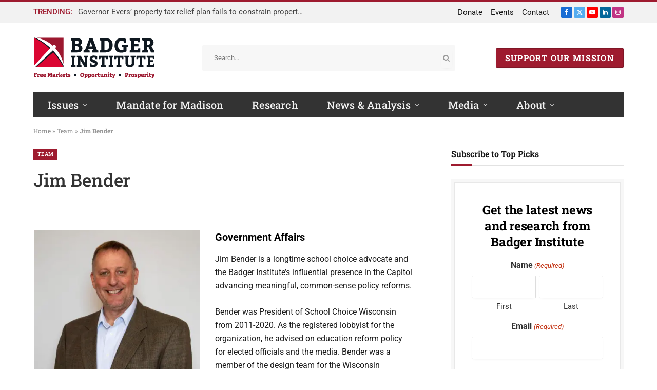

--- FILE ---
content_type: text/html; charset=UTF-8
request_url: https://www.badgerinstitute.org/about/jim-bender/
body_size: 25071
content:

<!DOCTYPE html>
<html lang="en-US" class="s-light site-s-light">

<head>

	<meta charset="UTF-8" />
<script type="text/javascript">
/* <![CDATA[ */
var gform;gform||(document.addEventListener("gform_main_scripts_loaded",function(){gform.scriptsLoaded=!0}),document.addEventListener("gform/theme/scripts_loaded",function(){gform.themeScriptsLoaded=!0}),window.addEventListener("DOMContentLoaded",function(){gform.domLoaded=!0}),gform={domLoaded:!1,scriptsLoaded:!1,themeScriptsLoaded:!1,isFormEditor:()=>"function"==typeof InitializeEditor,callIfLoaded:function(o){return!(!gform.domLoaded||!gform.scriptsLoaded||!gform.themeScriptsLoaded&&!gform.isFormEditor()||(gform.isFormEditor()&&console.warn("The use of gform.initializeOnLoaded() is deprecated in the form editor context and will be removed in Gravity Forms 3.1."),o(),0))},initializeOnLoaded:function(o){gform.callIfLoaded(o)||(document.addEventListener("gform_main_scripts_loaded",()=>{gform.scriptsLoaded=!0,gform.callIfLoaded(o)}),document.addEventListener("gform/theme/scripts_loaded",()=>{gform.themeScriptsLoaded=!0,gform.callIfLoaded(o)}),window.addEventListener("DOMContentLoaded",()=>{gform.domLoaded=!0,gform.callIfLoaded(o)}))},hooks:{action:{},filter:{}},addAction:function(o,r,e,t){gform.addHook("action",o,r,e,t)},addFilter:function(o,r,e,t){gform.addHook("filter",o,r,e,t)},doAction:function(o){gform.doHook("action",o,arguments)},applyFilters:function(o){return gform.doHook("filter",o,arguments)},removeAction:function(o,r){gform.removeHook("action",o,r)},removeFilter:function(o,r,e){gform.removeHook("filter",o,r,e)},addHook:function(o,r,e,t,n){null==gform.hooks[o][r]&&(gform.hooks[o][r]=[]);var d=gform.hooks[o][r];null==n&&(n=r+"_"+d.length),gform.hooks[o][r].push({tag:n,callable:e,priority:t=null==t?10:t})},doHook:function(r,o,e){var t;if(e=Array.prototype.slice.call(e,1),null!=gform.hooks[r][o]&&((o=gform.hooks[r][o]).sort(function(o,r){return o.priority-r.priority}),o.forEach(function(o){"function"!=typeof(t=o.callable)&&(t=window[t]),"action"==r?t.apply(null,e):e[0]=t.apply(null,e)})),"filter"==r)return e[0]},removeHook:function(o,r,t,n){var e;null!=gform.hooks[o][r]&&(e=(e=gform.hooks[o][r]).filter(function(o,r,e){return!!(null!=n&&n!=o.tag||null!=t&&t!=o.priority)}),gform.hooks[o][r]=e)}});
/* ]]> */
</script>

	<meta name="viewport" content="width=device-width, initial-scale=1" />
	<meta name='robots' content='index, follow, max-image-preview:large, max-snippet:-1, max-video-preview:-1' />

            <script data-no-defer="1" data-ezscrex="false" data-cfasync="false" data-pagespeed-no-defer data-cookieconsent="ignore">
                var ctPublicFunctions = {"_ajax_nonce":"9a539ccdcf","_rest_nonce":"433535403c","_ajax_url":"\/wp-admin\/admin-ajax.php","_rest_url":"https:\/\/www.badgerinstitute.org\/wp-json\/","data__cookies_type":"alternative","data__ajax_type":"rest","data__bot_detector_enabled":"1","data__frontend_data_log_enabled":1,"cookiePrefix":"","wprocket_detected":false,"host_url":"www.badgerinstitute.org","text__ee_click_to_select":"Click to select the whole data","text__ee_original_email":"The complete one is","text__ee_got_it":"Got it","text__ee_blocked":"Blocked","text__ee_cannot_connect":"Cannot connect","text__ee_cannot_decode":"Can not decode email. Unknown reason","text__ee_email_decoder":"CleanTalk email decoder","text__ee_wait_for_decoding":"The magic is on the way!","text__ee_decoding_process":"Please wait a few seconds while we decode the contact data."}
            </script>
        
            <script data-no-defer="1" data-ezscrex="false" data-cfasync="false" data-pagespeed-no-defer data-cookieconsent="ignore">
                var ctPublic = {"_ajax_nonce":"9a539ccdcf","settings__forms__check_internal":"0","settings__forms__check_external":"0","settings__forms__force_protection":0,"settings__forms__search_test":"1","settings__forms__wc_add_to_cart":"0","settings__data__bot_detector_enabled":"1","settings__sfw__anti_crawler":0,"blog_home":"https:\/\/www.badgerinstitute.org\/","pixel__setting":"3","pixel__enabled":false,"pixel__url":null,"data__email_check_before_post":"1","data__email_check_exist_post":"0","data__cookies_type":"alternative","data__key_is_ok":true,"data__visible_fields_required":true,"wl_brandname":"Anti-Spam by CleanTalk","wl_brandname_short":"CleanTalk","ct_checkjs_key":180804447,"emailEncoderPassKey":"ee1e7a69043b0d2b8bc4a2fced63cb6d","bot_detector_forms_excluded":"W10=","advancedCacheExists":false,"varnishCacheExists":false,"wc_ajax_add_to_cart":true}
            </script>
        
	<!-- This site is optimized with the Yoast SEO plugin v26.8 - https://yoast.com/product/yoast-seo-wordpress/ -->
	<title>Jim Bender - Badger Institute</title>
<link rel='preconnect' href='//www.googletagmanager.com' />
<link rel='preconnect' href='//fd.cleantalk.org' />
<link rel='preconnect' href='//secure.gravatar.com' />
<link rel='preconnect' href='//www.google.com' />
<link rel="preload" as="font" href="https://e74sq7k37a8.exactdn.com/wp-content/themes/smart-mag/css/icons/fonts/ts-icons.woff2?v3.2" type="font/woff2" crossorigin="anonymous" />
	<meta name="description" content="Jim Bender is a longtime school choice advocate and the Badger Institute’s daily, influential presence in the Capitol advancing meaningful, common-sense policy reforms." />
	<link rel="canonical" href="https://www.badgerinstitute.org/about/jim-bender/" />
	<meta property="og:locale" content="en_US" />
	<meta property="og:type" content="article" />
	<meta property="og:title" content="Jim Bender - Badger Institute" />
	<meta property="og:description" content="Jim Bender is a longtime school choice advocate and the Badger Institute’s daily, influential presence in the Capitol advancing meaningful, common-sense policy reforms." />
	<meta property="og:url" content="https://www.badgerinstitute.org/about/jim-bender/" />
	<meta property="og:site_name" content="Badger Institute" />
	<meta property="article:modified_time" content="2024-06-26T16:46:28+00:00" />
	<meta property="og:image" content="https://e74sq7k37a8.exactdn.com/wp-content/uploads/2024/06/Jim-B-Head-Shot-1.jpg" />
	<meta property="og:image:width" content="1920" />
	<meta property="og:image:height" content="1809" />
	<meta property="og:image:type" content="image/jpeg" />
	<meta name="twitter:card" content="summary_large_image" />
	<meta name="twitter:label1" content="Est. reading time" />
	<meta name="twitter:data1" content="1 minute" />
	<script type="application/ld+json" class="yoast-schema-graph">{"@context":"https://schema.org","@graph":[{"@type":"WebPage","@id":"https://www.badgerinstitute.org/about/jim-bender/","url":"https://www.badgerinstitute.org/about/jim-bender/","name":"Jim Bender - Badger Institute","isPartOf":{"@id":"https://www.badgerinstitute.org/#website"},"primaryImageOfPage":{"@id":"https://www.badgerinstitute.org/about/jim-bender/#primaryimage"},"image":{"@id":"https://www.badgerinstitute.org/about/jim-bender/#primaryimage"},"thumbnailUrl":"https://e74sq7k37a8.exactdn.com/wp-content/uploads/2024/06/Jim-B-Head-Shot-1.jpg?strip=all","datePublished":"2022-09-18T11:37:20+00:00","dateModified":"2024-06-26T16:46:28+00:00","description":"Jim Bender is a longtime school choice advocate and the Badger Institute’s daily, influential presence in the Capitol advancing meaningful, common-sense policy reforms.","breadcrumb":{"@id":"https://www.badgerinstitute.org/about/jim-bender/#breadcrumb"},"inLanguage":"en-US","potentialAction":[{"@type":"ReadAction","target":["https://www.badgerinstitute.org/about/jim-bender/"]}]},{"@type":"BreadcrumbList","@id":"https://www.badgerinstitute.org/about/jim-bender/#breadcrumb","itemListElement":[{"@type":"ListItem","position":1,"name":"Home","item":"https://www.badgerinstitute.org/"},{"@type":"ListItem","position":2,"name":"Team","item":"https://www.badgerinstitute.org/category/staff/"},{"@type":"ListItem","position":3,"name":"Jim Bender"}]},{"@type":"WebSite","@id":"https://www.badgerinstitute.org/#website","url":"https://www.badgerinstitute.org/","name":"Badger Institute","description":"Free Markets • Opportunity • Prosperity","publisher":{"@id":"https://www.badgerinstitute.org/#organization"},"potentialAction":[{"@type":"SearchAction","target":{"@type":"EntryPoint","urlTemplate":"https://www.badgerinstitute.org/?s={search_term_string}"},"query-input":{"@type":"PropertyValueSpecification","valueRequired":true,"valueName":"search_term_string"}}],"inLanguage":"en-US"},{"@type":"Organization","@id":"https://www.badgerinstitute.org/#organization","name":"Badger Insititue","url":"https://www.badgerinstitute.org/","logo":{"@type":"ImageObject","inLanguage":"en-US","@id":"https://www.badgerinstitute.org/#/schema/logo/image/","url":"https://e74sq7k37a8.exactdn.com/wp-content/uploads/2022/08/badger-institute-logo-tag472.png","contentUrl":"https://e74sq7k37a8.exactdn.com/wp-content/uploads/2022/08/badger-institute-logo-tag472.png","width":472,"height":159,"caption":"Badger Insititue"},"image":{"@id":"https://www.badgerinstitute.org/#/schema/logo/image/"}}]}</script>
	<!-- / Yoast SEO plugin. -->


<link rel='dns-prefetch' href='//fd.cleantalk.org' />
<link rel='dns-prefetch' href='//www.google.com' />
<link rel='dns-prefetch' href='//www.googletagmanager.com' />
<link rel='dns-prefetch' href='//e74sq7k37a8.exactdn.com' />
<link rel='preconnect' href='//e74sq7k37a8.exactdn.com' />
<link rel='preconnect' href='//e74sq7k37a8.exactdn.com' crossorigin />
<link rel="alternate" type="application/rss+xml" title="Badger Institute &raquo; Feed" href="https://www.badgerinstitute.org/feed/" />
<link rel="alternate" type="application/rss+xml" title="Badger Institute &raquo; Comments Feed" href="https://www.badgerinstitute.org/comments/feed/" />
<link rel="alternate" title="oEmbed (JSON)" type="application/json+oembed" href="https://www.badgerinstitute.org/wp-json/oembed/1.0/embed?url=https%3A%2F%2Fwww.badgerinstitute.org%2Fabout%2Fjim-bender%2F" />
<link rel="alternate" title="oEmbed (XML)" type="text/xml+oembed" href="https://www.badgerinstitute.org/wp-json/oembed/1.0/embed?url=https%3A%2F%2Fwww.badgerinstitute.org%2Fabout%2Fjim-bender%2F&#038;format=xml" />
<style id='wp-img-auto-sizes-contain-inline-css' type='text/css'>
img:is([sizes=auto i],[sizes^="auto," i]){contain-intrinsic-size:3000px 1500px}
/*# sourceURL=wp-img-auto-sizes-contain-inline-css */
</style>
<link rel='stylesheet' id='wp-block-library-css' href='https://e74sq7k37a8.exactdn.com/wp-includes/css/dist/block-library/style.min.css?ver=6.9' type='text/css' media='all' />
<style id='classic-theme-styles-inline-css' type='text/css'>
/*! This file is auto-generated */
.wp-block-button__link{color:#fff;background-color:#32373c;border-radius:9999px;box-shadow:none;text-decoration:none;padding:calc(.667em + 2px) calc(1.333em + 2px);font-size:1.125em}.wp-block-file__button{background:#32373c;color:#fff;text-decoration:none}
/*# sourceURL=/wp-includes/css/classic-themes.min.css */
</style>
<style id='global-styles-inline-css' type='text/css'>
:root{--wp--preset--aspect-ratio--square: 1;--wp--preset--aspect-ratio--4-3: 4/3;--wp--preset--aspect-ratio--3-4: 3/4;--wp--preset--aspect-ratio--3-2: 3/2;--wp--preset--aspect-ratio--2-3: 2/3;--wp--preset--aspect-ratio--16-9: 16/9;--wp--preset--aspect-ratio--9-16: 9/16;--wp--preset--color--black: #000000;--wp--preset--color--cyan-bluish-gray: #abb8c3;--wp--preset--color--white: #ffffff;--wp--preset--color--pale-pink: #f78da7;--wp--preset--color--vivid-red: #cf2e2e;--wp--preset--color--luminous-vivid-orange: #ff6900;--wp--preset--color--luminous-vivid-amber: #fcb900;--wp--preset--color--light-green-cyan: #7bdcb5;--wp--preset--color--vivid-green-cyan: #00d084;--wp--preset--color--pale-cyan-blue: #8ed1fc;--wp--preset--color--vivid-cyan-blue: #0693e3;--wp--preset--color--vivid-purple: #9b51e0;--wp--preset--gradient--vivid-cyan-blue-to-vivid-purple: linear-gradient(135deg,rgb(6,147,227) 0%,rgb(155,81,224) 100%);--wp--preset--gradient--light-green-cyan-to-vivid-green-cyan: linear-gradient(135deg,rgb(122,220,180) 0%,rgb(0,208,130) 100%);--wp--preset--gradient--luminous-vivid-amber-to-luminous-vivid-orange: linear-gradient(135deg,rgb(252,185,0) 0%,rgb(255,105,0) 100%);--wp--preset--gradient--luminous-vivid-orange-to-vivid-red: linear-gradient(135deg,rgb(255,105,0) 0%,rgb(207,46,46) 100%);--wp--preset--gradient--very-light-gray-to-cyan-bluish-gray: linear-gradient(135deg,rgb(238,238,238) 0%,rgb(169,184,195) 100%);--wp--preset--gradient--cool-to-warm-spectrum: linear-gradient(135deg,rgb(74,234,220) 0%,rgb(151,120,209) 20%,rgb(207,42,186) 40%,rgb(238,44,130) 60%,rgb(251,105,98) 80%,rgb(254,248,76) 100%);--wp--preset--gradient--blush-light-purple: linear-gradient(135deg,rgb(255,206,236) 0%,rgb(152,150,240) 100%);--wp--preset--gradient--blush-bordeaux: linear-gradient(135deg,rgb(254,205,165) 0%,rgb(254,45,45) 50%,rgb(107,0,62) 100%);--wp--preset--gradient--luminous-dusk: linear-gradient(135deg,rgb(255,203,112) 0%,rgb(199,81,192) 50%,rgb(65,88,208) 100%);--wp--preset--gradient--pale-ocean: linear-gradient(135deg,rgb(255,245,203) 0%,rgb(182,227,212) 50%,rgb(51,167,181) 100%);--wp--preset--gradient--electric-grass: linear-gradient(135deg,rgb(202,248,128) 0%,rgb(113,206,126) 100%);--wp--preset--gradient--midnight: linear-gradient(135deg,rgb(2,3,129) 0%,rgb(40,116,252) 100%);--wp--preset--font-size--small: 13px;--wp--preset--font-size--medium: 20px;--wp--preset--font-size--large: 36px;--wp--preset--font-size--x-large: 42px;--wp--preset--spacing--20: 0.44rem;--wp--preset--spacing--30: 0.67rem;--wp--preset--spacing--40: 1rem;--wp--preset--spacing--50: 1.5rem;--wp--preset--spacing--60: 2.25rem;--wp--preset--spacing--70: 3.38rem;--wp--preset--spacing--80: 5.06rem;--wp--preset--shadow--natural: 6px 6px 9px rgba(0, 0, 0, 0.2);--wp--preset--shadow--deep: 12px 12px 50px rgba(0, 0, 0, 0.4);--wp--preset--shadow--sharp: 6px 6px 0px rgba(0, 0, 0, 0.2);--wp--preset--shadow--outlined: 6px 6px 0px -3px rgb(255, 255, 255), 6px 6px rgb(0, 0, 0);--wp--preset--shadow--crisp: 6px 6px 0px rgb(0, 0, 0);}:where(.is-layout-flex){gap: 0.5em;}:where(.is-layout-grid){gap: 0.5em;}body .is-layout-flex{display: flex;}.is-layout-flex{flex-wrap: wrap;align-items: center;}.is-layout-flex > :is(*, div){margin: 0;}body .is-layout-grid{display: grid;}.is-layout-grid > :is(*, div){margin: 0;}:where(.wp-block-columns.is-layout-flex){gap: 2em;}:where(.wp-block-columns.is-layout-grid){gap: 2em;}:where(.wp-block-post-template.is-layout-flex){gap: 1.25em;}:where(.wp-block-post-template.is-layout-grid){gap: 1.25em;}.has-black-color{color: var(--wp--preset--color--black) !important;}.has-cyan-bluish-gray-color{color: var(--wp--preset--color--cyan-bluish-gray) !important;}.has-white-color{color: var(--wp--preset--color--white) !important;}.has-pale-pink-color{color: var(--wp--preset--color--pale-pink) !important;}.has-vivid-red-color{color: var(--wp--preset--color--vivid-red) !important;}.has-luminous-vivid-orange-color{color: var(--wp--preset--color--luminous-vivid-orange) !important;}.has-luminous-vivid-amber-color{color: var(--wp--preset--color--luminous-vivid-amber) !important;}.has-light-green-cyan-color{color: var(--wp--preset--color--light-green-cyan) !important;}.has-vivid-green-cyan-color{color: var(--wp--preset--color--vivid-green-cyan) !important;}.has-pale-cyan-blue-color{color: var(--wp--preset--color--pale-cyan-blue) !important;}.has-vivid-cyan-blue-color{color: var(--wp--preset--color--vivid-cyan-blue) !important;}.has-vivid-purple-color{color: var(--wp--preset--color--vivid-purple) !important;}.has-black-background-color{background-color: var(--wp--preset--color--black) !important;}.has-cyan-bluish-gray-background-color{background-color: var(--wp--preset--color--cyan-bluish-gray) !important;}.has-white-background-color{background-color: var(--wp--preset--color--white) !important;}.has-pale-pink-background-color{background-color: var(--wp--preset--color--pale-pink) !important;}.has-vivid-red-background-color{background-color: var(--wp--preset--color--vivid-red) !important;}.has-luminous-vivid-orange-background-color{background-color: var(--wp--preset--color--luminous-vivid-orange) !important;}.has-luminous-vivid-amber-background-color{background-color: var(--wp--preset--color--luminous-vivid-amber) !important;}.has-light-green-cyan-background-color{background-color: var(--wp--preset--color--light-green-cyan) !important;}.has-vivid-green-cyan-background-color{background-color: var(--wp--preset--color--vivid-green-cyan) !important;}.has-pale-cyan-blue-background-color{background-color: var(--wp--preset--color--pale-cyan-blue) !important;}.has-vivid-cyan-blue-background-color{background-color: var(--wp--preset--color--vivid-cyan-blue) !important;}.has-vivid-purple-background-color{background-color: var(--wp--preset--color--vivid-purple) !important;}.has-black-border-color{border-color: var(--wp--preset--color--black) !important;}.has-cyan-bluish-gray-border-color{border-color: var(--wp--preset--color--cyan-bluish-gray) !important;}.has-white-border-color{border-color: var(--wp--preset--color--white) !important;}.has-pale-pink-border-color{border-color: var(--wp--preset--color--pale-pink) !important;}.has-vivid-red-border-color{border-color: var(--wp--preset--color--vivid-red) !important;}.has-luminous-vivid-orange-border-color{border-color: var(--wp--preset--color--luminous-vivid-orange) !important;}.has-luminous-vivid-amber-border-color{border-color: var(--wp--preset--color--luminous-vivid-amber) !important;}.has-light-green-cyan-border-color{border-color: var(--wp--preset--color--light-green-cyan) !important;}.has-vivid-green-cyan-border-color{border-color: var(--wp--preset--color--vivid-green-cyan) !important;}.has-pale-cyan-blue-border-color{border-color: var(--wp--preset--color--pale-cyan-blue) !important;}.has-vivid-cyan-blue-border-color{border-color: var(--wp--preset--color--vivid-cyan-blue) !important;}.has-vivid-purple-border-color{border-color: var(--wp--preset--color--vivid-purple) !important;}.has-vivid-cyan-blue-to-vivid-purple-gradient-background{background: var(--wp--preset--gradient--vivid-cyan-blue-to-vivid-purple) !important;}.has-light-green-cyan-to-vivid-green-cyan-gradient-background{background: var(--wp--preset--gradient--light-green-cyan-to-vivid-green-cyan) !important;}.has-luminous-vivid-amber-to-luminous-vivid-orange-gradient-background{background: var(--wp--preset--gradient--luminous-vivid-amber-to-luminous-vivid-orange) !important;}.has-luminous-vivid-orange-to-vivid-red-gradient-background{background: var(--wp--preset--gradient--luminous-vivid-orange-to-vivid-red) !important;}.has-very-light-gray-to-cyan-bluish-gray-gradient-background{background: var(--wp--preset--gradient--very-light-gray-to-cyan-bluish-gray) !important;}.has-cool-to-warm-spectrum-gradient-background{background: var(--wp--preset--gradient--cool-to-warm-spectrum) !important;}.has-blush-light-purple-gradient-background{background: var(--wp--preset--gradient--blush-light-purple) !important;}.has-blush-bordeaux-gradient-background{background: var(--wp--preset--gradient--blush-bordeaux) !important;}.has-luminous-dusk-gradient-background{background: var(--wp--preset--gradient--luminous-dusk) !important;}.has-pale-ocean-gradient-background{background: var(--wp--preset--gradient--pale-ocean) !important;}.has-electric-grass-gradient-background{background: var(--wp--preset--gradient--electric-grass) !important;}.has-midnight-gradient-background{background: var(--wp--preset--gradient--midnight) !important;}.has-small-font-size{font-size: var(--wp--preset--font-size--small) !important;}.has-medium-font-size{font-size: var(--wp--preset--font-size--medium) !important;}.has-large-font-size{font-size: var(--wp--preset--font-size--large) !important;}.has-x-large-font-size{font-size: var(--wp--preset--font-size--x-large) !important;}
:where(.wp-block-post-template.is-layout-flex){gap: 1.25em;}:where(.wp-block-post-template.is-layout-grid){gap: 1.25em;}
:where(.wp-block-term-template.is-layout-flex){gap: 1.25em;}:where(.wp-block-term-template.is-layout-grid){gap: 1.25em;}
:where(.wp-block-columns.is-layout-flex){gap: 2em;}:where(.wp-block-columns.is-layout-grid){gap: 2em;}
:root :where(.wp-block-pullquote){font-size: 1.5em;line-height: 1.6;}
/*# sourceURL=global-styles-inline-css */
</style>
<link rel='stylesheet' id='cleantalk-public-css-css' href='https://e74sq7k37a8.exactdn.com/wp-content/plugins/cleantalk-spam-protect/css/cleantalk-public.min.css?ver=6.70.1_1766181415' type='text/css' media='all' />
<link rel='stylesheet' id='cleantalk-email-decoder-css-css' href='https://e74sq7k37a8.exactdn.com/wp-content/plugins/cleantalk-spam-protect/css/cleantalk-email-decoder.min.css?ver=6.70.1_1766181415' type='text/css' media='all' />
<link rel='stylesheet' id='search-filter-plugin-styles-css' href='https://e74sq7k37a8.exactdn.com/wp-content/plugins/search-filter-pro/public/assets/css/search-filter.min.css?ver=2.5.21' type='text/css' media='all' />
<link rel='stylesheet' id='elementor-frontend-css' href='https://e74sq7k37a8.exactdn.com/wp-content/plugins/elementor/assets/css/frontend.min.css?ver=3.34.2' type='text/css' media='all' />
<link rel='stylesheet' id='widget-image-css' href='https://e74sq7k37a8.exactdn.com/wp-content/plugins/elementor/assets/css/widget-image.min.css?ver=3.34.2' type='text/css' media='all' />
<link rel='stylesheet' id='widget-heading-css' href='https://e74sq7k37a8.exactdn.com/wp-content/plugins/elementor/assets/css/widget-heading.min.css?ver=3.34.2' type='text/css' media='all' />
<link rel='stylesheet' id='widget-spacer-css' href='https://e74sq7k37a8.exactdn.com/wp-content/plugins/elementor/assets/css/widget-spacer.min.css?ver=3.34.2' type='text/css' media='all' />
<link rel='stylesheet' id='widget-form-css' href='https://e74sq7k37a8.exactdn.com/wp-content/plugins/elementor-pro/assets/css/widget-form.min.css?ver=3.34.1' type='text/css' media='all' />
<link rel='stylesheet' id='e-popup-css' href='https://e74sq7k37a8.exactdn.com/wp-content/plugins/elementor-pro/assets/css/conditionals/popup.min.css?ver=3.34.1' type='text/css' media='all' />
<link rel='stylesheet' id='elementor-icons-css' href='https://e74sq7k37a8.exactdn.com/wp-content/plugins/elementor/assets/lib/eicons/css/elementor-icons.min.css?ver=5.46.0' type='text/css' media='all' />
<link rel='stylesheet' id='elementor-post-31642-css' href='https://e74sq7k37a8.exactdn.com/wp-content/uploads/elementor/css/post-31642.css?ver=1768999856' type='text/css' media='all' />
<link rel='stylesheet' id='wpforms-modern-full-css' href='https://e74sq7k37a8.exactdn.com/wp-content/plugins/wpforms/assets/css/frontend/modern/wpforms-full.min.css?ver=1.9.8.7' type='text/css' media='all' />
<style id='wpforms-modern-full-inline-css' type='text/css'>
:root {
				--wpforms-field-border-radius: 3px;
--wpforms-field-border-style: solid;
--wpforms-field-border-size: 1px;
--wpforms-field-background-color: #ffffff;
--wpforms-field-border-color: rgba( 0, 0, 0, 0.25 );
--wpforms-field-border-color-spare: rgba( 0, 0, 0, 0.25 );
--wpforms-field-text-color: rgba( 0, 0, 0, 0.7 );
--wpforms-field-menu-color: #ffffff;
--wpforms-label-color: rgba( 0, 0, 0, 0.85 );
--wpforms-label-sublabel-color: rgba( 0, 0, 0, 0.55 );
--wpforms-label-error-color: #d63637;
--wpforms-button-border-radius: 3px;
--wpforms-button-border-style: none;
--wpforms-button-border-size: 1px;
--wpforms-button-background-color: #066aab;
--wpforms-button-border-color: #066aab;
--wpforms-button-text-color: #ffffff;
--wpforms-page-break-color: #066aab;
--wpforms-background-image: none;
--wpforms-background-position: center center;
--wpforms-background-repeat: no-repeat;
--wpforms-background-size: cover;
--wpforms-background-width: 100px;
--wpforms-background-height: 100px;
--wpforms-background-color: rgba( 0, 0, 0, 0 );
--wpforms-background-url: none;
--wpforms-container-padding: 0px;
--wpforms-container-border-style: none;
--wpforms-container-border-width: 1px;
--wpforms-container-border-color: #000000;
--wpforms-container-border-radius: 3px;
--wpforms-field-size-input-height: 43px;
--wpforms-field-size-input-spacing: 15px;
--wpforms-field-size-font-size: 16px;
--wpforms-field-size-line-height: 19px;
--wpforms-field-size-padding-h: 14px;
--wpforms-field-size-checkbox-size: 16px;
--wpforms-field-size-sublabel-spacing: 5px;
--wpforms-field-size-icon-size: 1;
--wpforms-label-size-font-size: 16px;
--wpforms-label-size-line-height: 19px;
--wpforms-label-size-sublabel-font-size: 14px;
--wpforms-label-size-sublabel-line-height: 17px;
--wpforms-button-size-font-size: 17px;
--wpforms-button-size-height: 41px;
--wpforms-button-size-padding-h: 15px;
--wpforms-button-size-margin-top: 10px;
--wpforms-container-shadow-size-box-shadow: none;
			}
/*# sourceURL=wpforms-modern-full-inline-css */
</style>
<link rel='stylesheet' id='wpforms-pro-modern-full-css' href='https://e74sq7k37a8.exactdn.com/wp-content/plugins/wpforms/assets/pro/css/frontend/modern/wpforms-full.min.css?ver=1.9.8.7' type='text/css' media='all' />
<link rel='stylesheet' id='elementor-post-48745-css' href='https://e74sq7k37a8.exactdn.com/wp-content/uploads/elementor/css/post-48745.css?ver=1768999856' type='text/css' media='all' />
<link rel='stylesheet' id='smartmag-core-css' href='https://e74sq7k37a8.exactdn.com/wp-content/themes/smart-mag/style.css?ver=10.3.0' type='text/css' media='all' />
<style id='smartmag-core-inline-css' type='text/css'>
:root { --c-main: #9e1b2f;
--c-main-rgb: 158,27,47;
--c-headings: #000000;
--text-font: "Roboto", system-ui, -apple-system, "Segoe UI", Arial, sans-serif;
--body-font: "Roboto", system-ui, -apple-system, "Segoe UI", Arial, sans-serif;
--ui-font: "Roboto Slab", system-ui, -apple-system, "Segoe UI", Arial, sans-serif;
--title-font: "Roboto Slab", system-ui, -apple-system, "Segoe UI", Arial, sans-serif;
--h-font: "Roboto Slab", system-ui, -apple-system, "Segoe UI", Arial, sans-serif;
--title-font: "Roboto Slab", system-ui, -apple-system, "Segoe UI", Arial, sans-serif;
--h-font: "Roboto Slab", system-ui, -apple-system, "Segoe UI", Arial, sans-serif;
--title-size-xs: 18px;
--title-size-s: 18px;
--title-size-n: 20px;
--title-size-m: 21px;
--title-size-l: 23px;
--title-size-xl: 25px;
--main-width: 1150px;
--footer-mt: 0px;
--excerpt-size: 14px; }
.s-light { --body-color: #333333; --c-excerpts: #333333; }
.post-content { color: #333333; }
.s-dark { --body-color: #ffffff; --c-excerpts: #ffffff; }
.s-dark .post-content { color: #ffffff; }
.s-dark, .site-s-dark .s-light { --c-headings: #ffffff; }
.post-title { --c-headings: #333333; }
.s-dark .post-title { --c-headings: #ffffff; }
:root { --wrap-padding: 35px; }
:root { --sidebar-width: 336px; }
.ts-row, .has-el-gap { --sidebar-c-width: calc(var(--sidebar-width) + var(--grid-gutter-h) + var(--sidebar-c-pad)); }
:root { --sidebar-pad: 26px; --sidebar-sep-pad: 26px; }
.main-wrap > .main { margin-top: 28px; }
.smart-head-main .smart-head-top { border-top-width: 3px; border-top-color: #9e162a; }
.smart-head-main .smart-head-bot { background-color: #333333; }
.navigation-main .menu > li > a { font-family: "Roboto Slab", system-ui, -apple-system, "Segoe UI", Arial, sans-serif; font-size: 20px; font-weight: 500; text-transform: initial; letter-spacing: 0.01em; }
.navigation-main .menu > li li a { font-size: 15px; }
.navigation-main { --nav-items-space: 28px; }
.s-light .navigation { --c-nav-drop-bg: #070707; --c-nav-drop-hov-bg: #333333; --c-nav-drop-sep: #3d3d3d; }
.smart-head-mobile .smart-head-top { background-color: #9e1b2f; }
.smart-head-mobile .smart-head-mid { --head-h: 120px; }
.mobile-menu { font-size: 15px; }
.navigation-small { font-family: "Roboto", system-ui, -apple-system, "Segoe UI", Arial, sans-serif; }
.navigation-small .menu > li > a { font-size: 15px; }
.smart-head .navigation-small { --nav-items-space: 8px; }
.smart-head-main .spc-social { --spc-social-space: 3px; }
.smart-head-mobile .spc-social { --c-spc-social-hov: #0a0a0a; }
.smart-head-main .scheme-switcher a { color: #ffffff; }
.smart-head-main .scheme-switcher a:hover { color: #db0531; }
.smart-head-main .hamburger-icon { width: 15px; --height: 13px; }
.smart-head .ts-button1 { font-family: "Roboto Slab", system-ui, -apple-system, "Segoe UI", Arial, sans-serif; font-size: 16px; font-weight: bold; letter-spacing: 0.08em; }
.smart-head .ts-button1:not(._) { color: #ffffff; }
.smart-head .ts-button1 { background-color: #9e1b2f; }
.trending-ticker .heading { font-size: 15px; font-weight: 500; margin-right: 11px; }
.trending-ticker .post-link { font-size: 15px; }
.smart-head .h-text4 { width: 300px; }
.upper-footer .block-head .heading { font-size: 18px; }
.main-footer .upper-footer { background-color: #1c1c1c; }
.s-dark .upper-footer { background-color: #1c1c1c; }
.main-footer .upper-footer { color: #ffffff; --c-links: #ffffff; }
.s-dark .upper-footer { --c-links: #ffffff; }
.upper-footer > .wrap { padding-bottom: 40px; }
.main-footer .lower-footer { background-color: #1c1c1c; }
.s-dark .lower-footer { background-color: #1c1c1c; }
.lower-footer { color: #ffffff; }
.s-dark .lower-footer { color: #ffffff; }
.main-footer .lower-footer { --c-links: #ffffff; --c-foot-menu: #ffffff; }
.s-dark .lower-footer { --c-links: #ffffff; --c-foot-menu: #ffffff; }
.post-meta { font-family: "Roboto", system-ui, -apple-system, "Segoe UI", Arial, sans-serif; }
.post-meta .meta-item, .post-meta .text-in { font-size: 14px; font-weight: normal; text-transform: uppercase; letter-spacing: .03em; }
.post-meta .text-in, .post-meta .post-cat > a { font-size: 11px; }
.post-meta .post-cat > a { font-weight: bold; text-transform: uppercase; letter-spacing: .1em; }
.post-meta .post-author > a { color: var(--c-main); }
.cat-labels .category { font-size: 10px; }
.block-head-c .heading { font-size: 16px; text-transform: initial; }
.block-head-c { --line-weight: 3px; --border-weight: 1px; }
.loop-grid .ratio-is-custom { padding-bottom: calc(100% / 1.68); }
.loop-small .media { width: 36%; max-width: 50%; }
.loop-small .media:not(i) { max-width: 92px; }
.post-meta-single .meta-item, .post-meta-single .text-in { font-size: 11px; }
.comments-area .comment-content { font-size: 14px; }
.comments-area .comment-meta { font-size: 12px; }
.the-post-header .post-meta .post-title { font-weight: 500; line-height: 1.2; }
.entry-content { font-size: 15.7px; }
.site-s-light .entry-content { color: #1c1c1c; }
.post-share-float .service { width: 38px; height: 38px; font-size: 15px; }
.site-s-light .s-head-modern-a .post-meta { --c-post-meta: #606060; }
.category .feat-grid { --grid-gap: 2px; }
@media (min-width: 941px) and (max-width: 1200px) { .ts-row, .has-el-gap { --sidebar-c-width: calc(var(--sidebar-width) + var(--grid-gutter-h) + var(--sidebar-c-pad)); }
.navigation-main .menu > li > a { font-size: calc(10px + (20px - 10px) * .7); }
.navigation-small .menu > li > a { font-size: calc(10px + (15px - 10px) * .7); } }
@media (min-width: 768px) and (max-width: 940px) { .ts-contain, .main { padding-left: 35px; padding-right: 35px; }
.layout-boxed-inner { --wrap-padding: 35px; }
:root { --wrap-padding: 35px; } }
@media (max-width: 767px) { .ts-contain, .main { padding-left: 25px; padding-right: 25px; }
.layout-boxed-inner { --wrap-padding: 25px; }
:root { --wrap-padding: 25px; } }
@media (min-width: 940px) and (max-width: 1300px) { :root { --wrap-padding: min(35px, 5vw); } }


/*# sourceURL=smartmag-core-inline-css */
</style>
<link rel='stylesheet' id='smartmag-magnific-popup-css' href='https://e74sq7k37a8.exactdn.com/wp-content/themes/smart-mag/css/lightbox.css?ver=10.3.0' type='text/css' media='all' />
<link rel='stylesheet' id='smartmag-icons-css' href='https://e74sq7k37a8.exactdn.com/wp-content/themes/smart-mag/css/icons/icons.css?ver=10.3.0' type='text/css' media='all' />
<link rel='stylesheet' id='smart-mag-child-css' href='https://e74sq7k37a8.exactdn.com/wp-content/themes/smart-mag-child/style.css?ver=1.0' type='text/css' media='all' />
<link rel='stylesheet' id='smartmag-gfonts-custom-css' href='https://e74sq7k37a8.exactdn.com/easyio-fonts/css?family=Roboto%3A400%2C500%2C600%2C700%7CRoboto+Slab%3A400%2C500%2C600%2C700%2Cbold&#038;display=swap' type='text/css' media='all' />
<link rel='stylesheet' id='elementor-gf-local-roboto-css' href='https://e74sq7k37a8.exactdn.com/wp-content/uploads/elementor/google-fonts/css/roboto.css?ver=1742509811' type='text/css' media='all' />
<script type="text/javascript" id="smartmag-lazy-inline-js-after">
/* <![CDATA[ */
/**
 * @copyright ThemeSphere
 * @preserve
 */
var BunyadLazy={};BunyadLazy.load=function(){function a(e,n){var t={};e.dataset.bgset&&e.dataset.sizes?(t.sizes=e.dataset.sizes,t.srcset=e.dataset.bgset):t.src=e.dataset.bgsrc,function(t){var a=t.dataset.ratio;if(0<a){const e=t.parentElement;if(e.classList.contains("media-ratio")){const n=e.style;n.getPropertyValue("--a-ratio")||(n.paddingBottom=100/a+"%")}}}(e);var a,o=document.createElement("img");for(a in o.onload=function(){var t="url('"+(o.currentSrc||o.src)+"')",a=e.style;a.backgroundImage!==t&&requestAnimationFrame(()=>{a.backgroundImage=t,n&&n()}),o.onload=null,o.onerror=null,o=null},o.onerror=o.onload,t)o.setAttribute(a,t[a]);o&&o.complete&&0<o.naturalWidth&&o.onload&&o.onload()}function e(t){t.dataset.loaded||a(t,()=>{document.dispatchEvent(new Event("lazyloaded")),t.dataset.loaded=1})}function n(t){"complete"===document.readyState?t():window.addEventListener("load",t)}return{initEarly:function(){var t,a=()=>{document.querySelectorAll(".img.bg-cover:not(.lazyload)").forEach(e)};"complete"!==document.readyState?(t=setInterval(a,150),n(()=>{a(),clearInterval(t)})):a()},callOnLoad:n,initBgImages:function(t){t&&n(()=>{document.querySelectorAll(".img.bg-cover").forEach(e)})},bgLoad:a}}(),BunyadLazy.load.initEarly();
//# sourceURL=smartmag-lazy-inline-js-after
/* ]]> */
</script>
<script type="text/javascript" src="https://e74sq7k37a8.exactdn.com/wp-content/plugins/cleantalk-spam-protect/js/apbct-public-bundle.min.js?ver=6.70.1_1766181415" id="apbct-public-bundle.min-js-js"></script>
<script type="text/javascript" src="https://fd.cleantalk.org/ct-bot-detector-wrapper.js?ver=6.70.1" id="ct_bot_detector-js" defer="defer" data-wp-strategy="defer"></script>
<script type="text/javascript" id="jquery-core-js-extra">
/* <![CDATA[ */
var pp = {"ajax_url":"https://www.badgerinstitute.org/wp-admin/admin-ajax.php"};
//# sourceURL=jquery-core-js-extra
/* ]]> */
</script>
<script type="text/javascript" src="https://e74sq7k37a8.exactdn.com/wp-includes/js/jquery/jquery.min.js?ver=3.7.1" id="jquery-core-js"></script>
<script type="text/javascript" src="https://e74sq7k37a8.exactdn.com/wp-includes/js/jquery/jquery-migrate.min.js?ver=3.4.1" id="jquery-migrate-js"></script>
<script type="text/javascript" id="search-filter-plugin-build-js-extra">
/* <![CDATA[ */
var SF_LDATA = {"ajax_url":"https://www.badgerinstitute.org/wp-admin/admin-ajax.php","home_url":"https://www.badgerinstitute.org/","extensions":[]};
//# sourceURL=search-filter-plugin-build-js-extra
/* ]]> */
</script>
<script type="text/javascript" src="https://e74sq7k37a8.exactdn.com/wp-content/plugins/search-filter-pro/public/assets/js/search-filter-build.min.js?ver=2.5.21" id="search-filter-plugin-build-js"></script>
<script type="text/javascript" src="https://e74sq7k37a8.exactdn.com/wp-content/plugins/search-filter-pro/public/assets/js/chosen.jquery.min.js?ver=2.5.21" id="search-filter-plugin-chosen-js"></script>
<script type="text/javascript" src="https://e74sq7k37a8.exactdn.com/wp-content/plugins/sphere-post-views/assets/js/post-views.js?ver=1.0.1" id="sphere-post-views-js"></script>
<script type="text/javascript" id="sphere-post-views-js-after">
/* <![CDATA[ */
var Sphere_PostViews = {"ajaxUrl":"https:\/\/www.badgerinstitute.org\/wp-admin\/admin-ajax.php?sphere_post_views=1","sampling":0,"samplingRate":10,"repeatCountDelay":0,"postID":false,"token":"e2ed6a972a"}
//# sourceURL=sphere-post-views-js-after
/* ]]> */
</script>

<!-- Google tag (gtag.js) snippet added by Site Kit -->
<!-- Google Analytics snippet added by Site Kit -->
<script type="text/javascript" src="https://www.googletagmanager.com/gtag/js?id=GT-PJNVTB5" id="google_gtagjs-js" async></script>
<script type="text/javascript" id="google_gtagjs-js-after">
/* <![CDATA[ */
window.dataLayer = window.dataLayer || [];function gtag(){dataLayer.push(arguments);}
gtag("set","linker",{"domains":["www.badgerinstitute.org"]});
gtag("js", new Date());
gtag("set", "developer_id.dZTNiMT", true);
gtag("config", "GT-PJNVTB5");
//# sourceURL=google_gtagjs-js-after
/* ]]> */
</script>
<link rel="https://api.w.org/" href="https://www.badgerinstitute.org/wp-json/" /><link rel="alternate" title="JSON" type="application/json" href="https://www.badgerinstitute.org/wp-json/wp/v2/about/37011" /><link rel="EditURI" type="application/rsd+xml" title="RSD" href="https://www.badgerinstitute.org/xmlrpc.php?rsd" />
<meta name="generator" content="WordPress 6.9" />
<link rel='shortlink' href='https://www.badgerinstitute.org/?p=37011' />

<script>
    (function(g,c,l,d){
l=g.createElement(c);l.async=1;l.src="https://badgerinstitute.givecloud.co/v1/widgets.js";
d=g.getElementsByTagName(c)[0];d.parentNode.insertBefore(l,d);
    })(document, "script");
</script><meta name="generator" content="Site Kit by Google 1.170.0" />
<!-- Referral spam blacklist 1.3.0 by Rolands Umbrovskis (rolandinsh) https://umbrovskis.com/ -->
<meta name="generator" content="https://simplemediacode.com/?utm_source=wp-referrer-spam-blacklist-1.3.0" />

		<script>
		var BunyadSchemeKey = 'bunyad-scheme';
		(() => {
			const d = document.documentElement;
			const c = d.classList;
			var scheme = localStorage.getItem(BunyadSchemeKey);
			
			if (scheme) {
				d.dataset.origClass = c;
				scheme === 'dark' ? c.remove('s-light', 'site-s-light') : c.remove('s-dark', 'site-s-dark');
				c.add('site-s-' + scheme, 's-' + scheme);
			}
		})();
		</script>
		<meta name="generator" content="Elementor 3.34.2; features: additional_custom_breakpoints; settings: css_print_method-external, google_font-enabled, font_display-auto">
			<style>
				.e-con.e-parent:nth-of-type(n+4):not(.e-lazyloaded):not(.e-no-lazyload),
				.e-con.e-parent:nth-of-type(n+4):not(.e-lazyloaded):not(.e-no-lazyload) * {
					background-image: none !important;
				}
				@media screen and (max-height: 1024px) {
					.e-con.e-parent:nth-of-type(n+3):not(.e-lazyloaded):not(.e-no-lazyload),
					.e-con.e-parent:nth-of-type(n+3):not(.e-lazyloaded):not(.e-no-lazyload) * {
						background-image: none !important;
					}
				}
				@media screen and (max-height: 640px) {
					.e-con.e-parent:nth-of-type(n+2):not(.e-lazyloaded):not(.e-no-lazyload),
					.e-con.e-parent:nth-of-type(n+2):not(.e-lazyloaded):not(.e-no-lazyload) * {
						background-image: none !important;
					}
				}
			</style>
			<noscript><style>.lazyload[data-src]{display:none !important;}</style></noscript><style>.lazyload{background-image:none !important;}.lazyload:before{background-image:none !important;}</style><!-- There is no amphtml version available for this URL. --><!-- Begin Constant Contact Active Forms -->
<script> var _ctct_m = "5297657c683f4b5ae9ea9170ce8c88b3"; </script>
<script id="signupScript" src="//static.ctctcdn.com/js/signup-form-widget/current/signup-form-widget.min.js" async defer></script>
<!-- End Constant Contact Active Forms -->
<!-- Google Tag Manager snippet added by Site Kit -->
<script type="text/javascript">
/* <![CDATA[ */

			( function( w, d, s, l, i ) {
				w[l] = w[l] || [];
				w[l].push( {'gtm.start': new Date().getTime(), event: 'gtm.js'} );
				var f = d.getElementsByTagName( s )[0],
					j = d.createElement( s ), dl = l != 'dataLayer' ? '&l=' + l : '';
				j.async = true;
				j.src = 'https://www.googletagmanager.com/gtm.js?id=' + i + dl;
				f.parentNode.insertBefore( j, f );
			} )( window, document, 'script', 'dataLayer', 'GTM-W28JVTPF' );
			
/* ]]> */
</script>

<!-- End Google Tag Manager snippet added by Site Kit -->
<script src="/wp-content/mu-plugins/captaincore-analytics.js" data-site="FUSMPDTE" defer></script>
<link rel="icon" href="https://e74sq7k37a8.exactdn.com/wp-content/uploads/2022/08/cropped-badger-institute-favicon.png?strip=all&#038;resize=32%2C32" sizes="32x32" />
<link rel="icon" href="https://e74sq7k37a8.exactdn.com/wp-content/uploads/2022/08/cropped-badger-institute-favicon.png?strip=all&#038;resize=192%2C192" sizes="192x192" />
<link rel="apple-touch-icon" href="https://e74sq7k37a8.exactdn.com/wp-content/uploads/2022/08/cropped-badger-institute-favicon.png?strip=all&#038;resize=180%2C180" />
<meta name="msapplication-TileImage" content="https://e74sq7k37a8.exactdn.com/wp-content/uploads/2022/08/cropped-badger-institute-favicon.png?strip=all&#038;resize=270%2C270" />
		<style type="text/css" id="wp-custom-css">
			.smart-head-search .query {
    width: 500px;
    height: 50px;
    padding: 23px;
    font-size: 13px;
    border: 0;
    background: rgba(var(--c-rgba), 0.03);
    box-shadow: none;
    transition: all .4s ease-in-out;
}
.smart-head-search .query:focus {
    width: 500px;
}
.the-post-tags a{
	display:none !important;
}
.author-info
{
	  display: none;
}
.navigation .menu li:first-child > ul {
    margin-top: 0px;
}
.navigation .menu ul, .navigation .menu .sub-menu {
    padding: 0px 0px;
}
.ctct-form-embed.form_0 .ctct-form-custom .ctct-form-button {
    padding-bottom: 36px!important;
}
.ctct-form-embed.form_1 .ctct-form-custom .ctct-form-button {
padding-bottom: 33px!important;
}
.ctct-form-embed.form_2 .ctct-form-custom .ctct-form-button {
padding-bottom: 33px!important;
}
.ctct-form-embed.form_3 .ctct-form-custom .ctct-form-button {
padding-bottom: 33px!important;
}
.ctct-form-embed.form_4 .ctct-form-custom .ctct-form-button {
padding-bottom: 33px!important;
}
div.ctct-form-embed div.ctct-form-defaults {
    padding: 0px!important;
}
.wp-block-file{
	height:800px;
}


		</style>
		

</head>

<body class="wp-singular about-template-default single single-about postid-37011 wp-theme-smart-mag wp-child-theme-smart-mag-child right-sidebar post-layout-modern post-cat-427 ts-img-hov-fade layout-normal elementor-default elementor-kit-31642">

		<!-- Google Tag Manager (noscript) snippet added by Site Kit -->
		<noscript>
			<iframe src="https://www.googletagmanager.com/ns.html?id=GTM-W28JVTPF" height="0" width="0" style="display:none;visibility:hidden"></iframe>
		</noscript>
		<!-- End Google Tag Manager (noscript) snippet added by Site Kit -->
					<style>
				.post-share-bot, #related_posts,.post-meta-items.meta-below{
					display:none !important;
				}
			</style>

		

<div class="main-wrap">

	
<div class="off-canvas-backdrop"></div>
<div class="mobile-menu-container off-canvas" id="off-canvas">

	<div class="off-canvas-head">
		<a href="#" class="close">
			<span class="visuallyhidden">Close Menu</span>
			<i class="tsi tsi-times"></i>
		</a>

		<div class="ts-logo">
			<img class="logo-mobile logo-image logo-image-dark lazyload" src="[data-uri]" width="236" height="80" alt="Badger Institute" data-src="https://e74sq7k37a8.exactdn.com/wp-content/uploads/2022/08/badger-institute-rev-logo-tag472.png?strip=all&fit=236%2C80" decoding="async" data-eio-rwidth="236" data-eio-rheight="80" /><noscript><img class="logo-mobile logo-image logo-image-dark" src="https://e74sq7k37a8.exactdn.com/wp-content/uploads/2022/08/badger-institute-rev-logo-tag472.png?strip=all&fit=236%2C80" width="236" height="80" alt="Badger Institute" data-eio="l" /></noscript><img class="logo-mobile logo-image lazyload" src="[data-uri]" width="236" height="80" alt="Badger Institute" data-src="https://e74sq7k37a8.exactdn.com/wp-content/uploads/2022/08/badger-institute-logo-tag472.png?strip=all&fit=236%2C80" decoding="async" data-eio-rwidth="236" data-eio-rheight="80" /><noscript><img class="logo-mobile logo-image" src="https://e74sq7k37a8.exactdn.com/wp-content/uploads/2022/08/badger-institute-logo-tag472.png?strip=all&fit=236%2C80" width="236" height="80" alt="Badger Institute" data-eio="l" /></noscript>		</div>
	</div>

	<div class="off-canvas-content">

		
			<ul id="menu-mobile-menu" class="mobile-menu"><li id="menu-item-41895" class="menu-item menu-item-type-post_type menu-item-object-page menu-item-home menu-item-41895"><a href="https://www.badgerinstitute.org/">Home</a></li>
<li id="menu-item-41896" class="menu-item menu-item-type-custom menu-item-object-custom menu-item-has-children menu-item-41896"><a>Issues</a>
<ul class="sub-menu">
	<li id="menu-item-41899" class="menu-item menu-item-type-post_type menu-item-object-page menu-item-41899"><a href="https://www.badgerinstitute.org/taxes/">Taxes</a></li>
	<li id="menu-item-41898" class="menu-item menu-item-type-post_type menu-item-object-page menu-item-41898"><a href="https://www.badgerinstitute.org/education/">Education</a></li>
	<li id="menu-item-55326" class="menu-item menu-item-type-post_type menu-item-object-page menu-item-55326"><a href="https://www.badgerinstitute.org/housing/">Housing</a></li>
	<li id="menu-item-48523" class="menu-item menu-item-type-post_type menu-item-object-page menu-item-48523"><a href="https://www.badgerinstitute.org/energy/">Energy</a></li>
	<li id="menu-item-44996" class="menu-item menu-item-type-post_type menu-item-object-page menu-item-44996"><a href="https://www.badgerinstitute.org/crime-and-justice/">Crime &#038; Justice</a></li>
	<li id="menu-item-45502" class="menu-item menu-item-type-post_type menu-item-object-page menu-item-45502"><a href="https://www.badgerinstitute.org/spending-and-accountability/">Spending &#038; Accountability</a></li>
	<li id="menu-item-41897" class="menu-item menu-item-type-post_type menu-item-object-page menu-item-41897"><a href="https://www.badgerinstitute.org/economy-and-infrastructure/">Economy &#038; Infrastructure</a></li>
	<li id="menu-item-45884" class="menu-item menu-item-type-post_type menu-item-object-page menu-item-45884"><a href="https://www.badgerinstitute.org/federalism/">Federalism</a></li>
	<li id="menu-item-44990" class="menu-item menu-item-type-post_type menu-item-object-page menu-item-44990"><a href="https://www.badgerinstitute.org/licensing/">Licensing</a></li>
	<li id="menu-item-41900" class="menu-item menu-item-type-post_type menu-item-object-page menu-item-41900"><a href="https://www.badgerinstitute.org/healthcare/">Healthcare</a></li>
	<li id="menu-item-49164" class="menu-item menu-item-type-post_type menu-item-object-page menu-item-49164"><a href="https://www.badgerinstitute.org/childcare/">Childcare</a></li>
	<li id="menu-item-49323" class="menu-item menu-item-type-post_type menu-item-object-page menu-item-49323"><a href="https://www.badgerinstitute.org/marijuana/">Marijuana</a></li>
	<li id="menu-item-41902" class="menu-item menu-item-type-post_type menu-item-object-page menu-item-41902"><a href="https://www.badgerinstitute.org/civil-society/">Civil Society</a></li>
</ul>
</li>
<li id="menu-item-41903" class="menu-item menu-item-type-post_type menu-item-object-page menu-item-41903"><a href="https://www.badgerinstitute.org/mandate-for-madison/">Mandate for Madison</a></li>
<li id="menu-item-41904" class="menu-item menu-item-type-post_type menu-item-object-page menu-item-41904"><a href="https://www.badgerinstitute.org/research/">Research</a></li>
<li id="menu-item-47972" class="menu-item menu-item-type-custom menu-item-object-custom menu-item-has-children menu-item-47972"><a>News &#038; Analysis</a>
<ul class="sub-menu">
	<li id="menu-item-47973" class="menu-item menu-item-type-post_type menu-item-object-page menu-item-47973"><a href="https://www.badgerinstitute.org/news/">News &#038; Analysis</a></li>
	<li id="menu-item-48012" class="menu-item menu-item-type-post_type menu-item-object-page menu-item-48012"><a href="https://www.badgerinstitute.org/viewpoints/">Viewpoints (Op-ed)</a></li>
	<li id="menu-item-48694" class="menu-item menu-item-type-post_type menu-item-object-page menu-item-48694"><a href="https://www.badgerinstitute.org/numbers/">By the Numbers</a></li>
	<li id="menu-item-43506" class="menu-item menu-item-type-post_type menu-item-object-page menu-item-43506"><a href="https://www.badgerinstitute.org/factsheets/">Fact Sheets</a></li>
	<li id="menu-item-41905" class="menu-item menu-item-type-custom menu-item-object-custom menu-item-has-children menu-item-41905"><a>Magazines</a>
	<ul class="sub-menu">
		<li id="menu-item-41906" class="menu-item menu-item-type-post_type menu-item-object-page menu-item-41906"><a href="https://www.badgerinstitute.org/diggings/">Diggings</a></li>
		<li id="menu-item-41907" class="menu-item menu-item-type-post_type menu-item-object-page menu-item-41907"><a href="https://www.badgerinstitute.org/wisconsin-interest/">Wisconsin Interest</a></li>
	</ul>
</li>
</ul>
</li>
<li id="menu-item-41909" class="menu-item menu-item-type-custom menu-item-object-custom menu-item-has-children menu-item-41909"><a>Media</a>
<ul class="sub-menu">
	<li id="menu-item-48283" class="menu-item menu-item-type-post_type menu-item-object-page menu-item-48283"><a href="https://www.badgerinstitute.org/media/badger-in-the-news/">Badger in the News</a></li>
	<li id="menu-item-41911" class="menu-item menu-item-type-post_type menu-item-object-page menu-item-41911"><a href="https://www.badgerinstitute.org/press-releases/">Press Releases</a></li>
	<li id="menu-item-41912" class="menu-item menu-item-type-custom menu-item-object-custom menu-item-41912"><a href="https://www.badgerinstitute.org/media/podcast/">Podcast</a></li>
	<li id="menu-item-41913" class="menu-item menu-item-type-post_type menu-item-object-page menu-item-41913"><a href="https://www.badgerinstitute.org/video/">Video</a></li>
	<li id="menu-item-41915" class="menu-item menu-item-type-post_type menu-item-object-page menu-item-41915"><a href="https://www.badgerinstitute.org/audio/">Audio</a></li>
	<li id="menu-item-41916" class="menu-item menu-item-type-post_type menu-item-object-page menu-item-41916"><a href="https://www.badgerinstitute.org/media/testimony/">Testimony</a></li>
</ul>
</li>
<li id="menu-item-41908" class="menu-item menu-item-type-post_type menu-item-object-page menu-item-41908"><a href="https://www.badgerinstitute.org/events/">Events</a></li>
<li id="menu-item-41917" class="menu-item menu-item-type-custom menu-item-object-custom menu-item-has-children menu-item-41917"><a>About</a>
<ul class="sub-menu">
	<li id="menu-item-41918" class="menu-item menu-item-type-post_type menu-item-object-page menu-item-41918"><a href="https://www.badgerinstitute.org/our-mission/">Our Mission</a></li>
	<li id="menu-item-41919" class="menu-item menu-item-type-post_type menu-item-object-page menu-item-41919"><a href="https://www.badgerinstitute.org/board-of-directors/">Board of Directors</a></li>
	<li id="menu-item-41921" class="menu-item menu-item-type-post_type menu-item-object-page menu-item-41921"><a href="https://www.badgerinstitute.org/team/">Team</a></li>
	<li id="menu-item-41922" class="menu-item menu-item-type-post_type menu-item-object-page menu-item-41922"><a href="https://www.badgerinstitute.org/visiting-fellows/">Visiting Fellows</a></li>
	<li id="menu-item-41923" class="menu-item menu-item-type-post_type menu-item-object-page menu-item-41923"><a href="https://www.badgerinstitute.org/careers/">Careers</a></li>
</ul>
</li>
<li id="menu-item-41926" class="menu-item menu-item-type-post_type menu-item-object-page menu-item-41926"><a href="https://www.badgerinstitute.org/toppicks/">Top Picks</a></li>
<li id="menu-item-41925" class="menu-item menu-item-type-post_type menu-item-object-page menu-item-41925"><a href="https://www.badgerinstitute.org/donate/">Donate</a></li>
<li id="menu-item-41924" class="menu-item menu-item-type-post_type menu-item-object-page menu-item-41924"><a href="https://www.badgerinstitute.org/contact/">Contact Us</a></li>
</ul>
		
					<div class="off-canvas-widgets">
				
		<div id="smartmag-block-newsletter-2" class="widget ts-block-widget smartmag-widget-newsletter">		
		<div class="block">
			<div class="block-newsletter ">
	<div class="spc-newsletter spc-newsletter-b spc-newsletter-center spc-newsletter-sm">

		<div class="bg-wrap"></div>

		
		<div class="inner">

			
			
			<h3 class="heading">
				Subscribe to Top Picks			</h3>

							<div class="base-text message">
					<p>Get the latest news and research from Badger Institute</p>
</div>
			
			
			<div class="fields fields-style fields-full">
                <div class='gf_browser_chrome gform_wrapper gravity-theme gform-theme--no-framework' data-form-theme='gravity-theme' data-form-index='0' id='gform_wrapper_23' >
                        <div class='gform_heading'>
                            <p class='gform_description'></p>
                        </div><form method='post' enctype='multipart/form-data'  id='gform_23'  action='/about/jim-bender/' data-formid='23' novalidate><div class='gf_invisible ginput_recaptchav3' data-sitekey='6LeuCC4pAAAAAECxtc6sr-MNi7Rw8mnOTxb-_ZsL' data-tabindex='0'><input id="input_bec7ca089528cf1fdac3a3dced30b276" class="gfield_recaptcha_response" type="hidden" name="input_bec7ca089528cf1fdac3a3dced30b276" value=""/></div>
                        <div class='gform-body gform_body'><div id='gform_fields_23' class='gform_fields top_label form_sublabel_below description_below validation_below'><fieldset id="field_23_2" class="gfield gfield--type-name gfield--input-type-name gfield--width-full gfield_contains_required field_sublabel_below gfield--no-description field_description_below field_validation_below gfield_visibility_visible"  ><legend class='gfield_label gform-field-label gfield_label_before_complex' >Name<span class="gfield_required"><span class="gfield_required gfield_required_text">(Required)</span></span></legend><div class='ginput_complex ginput_container ginput_container--name no_prefix has_first_name no_middle_name has_last_name no_suffix gf_name_has_2 ginput_container_name gform-grid-row' id='input_23_2'>
                            
                            <span id='input_23_2_3_container' class='name_first gform-grid-col gform-grid-col--size-auto' >
                                                    <input type='text' name='input_2.3' id='input_23_2_3' value=''   aria-required='true'     />
                                                    <label for='input_23_2_3' class='gform-field-label gform-field-label--type-sub '>First</label>
                                                </span>
                            
                            <span id='input_23_2_6_container' class='name_last gform-grid-col gform-grid-col--size-auto' >
                                                    <input type='text' name='input_2.6' id='input_23_2_6' value=''   aria-required='true'     />
                                                    <label for='input_23_2_6' class='gform-field-label gform-field-label--type-sub '>Last</label>
                                                </span>
                            
                        </div></fieldset><div id="field_23_1" class="gfield gfield--type-email gfield--input-type-email gfield--width-full gfield_contains_required field_sublabel_below gfield--no-description field_description_below field_validation_below gfield_visibility_visible"  ><label class='gfield_label gform-field-label' for='input_23_1'>Email<span class="gfield_required"><span class="gfield_required gfield_required_text">(Required)</span></span></label><div class='ginput_container ginput_container_email'>
                            <input name='input_1' id='input_23_1' type='email' value='' class='large'    aria-required="true" aria-invalid="false"  />
                        </div></div><div id="field_23_4" class="gfield gfield--type-text gfield--input-type-text gfield--width-full gfield_contains_required field_sublabel_below gfield--has-description field_description_below field_validation_below gfield_visibility_visible"  ><label class='gfield_label gform-field-label' for='input_23_4'>Zip Code<span class="gfield_required"><span class="gfield_required gfield_required_text">(Required)</span></span></label><div class='ginput_container ginput_container_text'><input name='input_4' id='input_23_4' type='text' value='' class='large'  aria-describedby="gfield_description_23_4"   aria-required="true" aria-invalid="false"   /></div><div class='gfield_description' id='gfield_description_23_4'>You can modify your subscription preferences at any time by using the link found at the bottom of every email.</div></div></div></div>
        <div class='gform-footer gform_footer top_label'> <input type='submit' id='gform_submit_button_23' class='gform_button button gform-button--width-full' onclick='gform.submission.handleButtonClick(this);' data-submission-type='submit' value='Subscribe'  /> 
            <input type='hidden' class='gform_hidden' name='gform_submission_method' data-js='gform_submission_method_23' value='postback' />
            <input type='hidden' class='gform_hidden' name='gform_theme' data-js='gform_theme_23' id='gform_theme_23' value='gravity-theme' />
            <input type='hidden' class='gform_hidden' name='gform_style_settings' data-js='gform_style_settings_23' id='gform_style_settings_23' value='[]' />
            <input type='hidden' class='gform_hidden' name='is_submit_23' value='1' />
            <input type='hidden' class='gform_hidden' name='gform_submit' value='23' />
            
            <input type='hidden' class='gform_hidden' name='gform_unique_id' value='' />
            <input type='hidden' class='gform_hidden' name='state_23' value='WyJbXSIsIjczNTkyZTBmZGM0NjBhNzQzYTQ2MjMxMmY1MzQ4YzBjIl0=' />
            <input type='hidden' autocomplete='off' class='gform_hidden' name='gform_target_page_number_23' id='gform_target_page_number_23' value='0' />
            <input type='hidden' autocomplete='off' class='gform_hidden' name='gform_source_page_number_23' id='gform_source_page_number_23' value='1' />
            <input type='hidden' name='gform_field_values' value='' />
            
        </div>
                        <input type="hidden" id="ct_checkjs_fae0b27c451c728867a567e8c1bb4e53" name="ct_checkjs" value="0" /><script >setTimeout(function(){var ct_input_name = "ct_checkjs_fae0b27c451c728867a567e8c1bb4e53";if (document.getElementById(ct_input_name) !== null) {var ct_input_value = document.getElementById(ct_input_name).value;document.getElementById(ct_input_name).value = document.getElementById(ct_input_name).value.replace(ct_input_value, '180804447');}}, 1000);</script><input
                    class="apbct_special_field apbct_email_id__gravity_form"
                    name="apbct__email_id__gravity_form"
                    aria-label="apbct__label_id__gravity_form"
                    type="text" size="30" maxlength="200" autocomplete="off"
                    value=""
                /></form>
                        </div><script type="text/javascript">
/* <![CDATA[ */
 gform.initializeOnLoaded( function() {gformInitSpinner( 23, 'https://e74sq7k37a8.exactdn.com/wp-content/plugins/gravityforms/images/spinner.svg', true );jQuery('#gform_ajax_frame_23').on('load',function(){var contents = jQuery(this).contents().find('*').html();var is_postback = contents.indexOf('GF_AJAX_POSTBACK') >= 0;if(!is_postback){return;}var form_content = jQuery(this).contents().find('#gform_wrapper_23');var is_confirmation = jQuery(this).contents().find('#gform_confirmation_wrapper_23').length > 0;var is_redirect = contents.indexOf('gformRedirect(){') >= 0;var is_form = form_content.length > 0 && ! is_redirect && ! is_confirmation;var mt = parseInt(jQuery('html').css('margin-top'), 10) + parseInt(jQuery('body').css('margin-top'), 10) + 100;if(is_form){jQuery('#gform_wrapper_23').html(form_content.html());if(form_content.hasClass('gform_validation_error')){jQuery('#gform_wrapper_23').addClass('gform_validation_error');} else {jQuery('#gform_wrapper_23').removeClass('gform_validation_error');}setTimeout( function() { /* delay the scroll by 50 milliseconds to fix a bug in chrome */  }, 50 );if(window['gformInitDatepicker']) {gformInitDatepicker();}if(window['gformInitPriceFields']) {gformInitPriceFields();}var current_page = jQuery('#gform_source_page_number_23').val();gformInitSpinner( 23, 'https://e74sq7k37a8.exactdn.com/wp-content/plugins/gravityforms/images/spinner.svg', true );jQuery(document).trigger('gform_page_loaded', [23, current_page]);window['gf_submitting_23'] = false;}else if(!is_redirect){var confirmation_content = jQuery(this).contents().find('.GF_AJAX_POSTBACK').html();if(!confirmation_content){confirmation_content = contents;}jQuery('#gform_wrapper_23').replaceWith(confirmation_content);jQuery(document).trigger('gform_confirmation_loaded', [23]);window['gf_submitting_23'] = false;wp.a11y.speak(jQuery('#gform_confirmation_message_23').text());}else{jQuery('#gform_23').append(contents);if(window['gformRedirect']) {gformRedirect();}}jQuery(document).trigger("gform_pre_post_render", [{ formId: "23", currentPage: "current_page", abort: function() { this.preventDefault(); } }]);        if (event && event.defaultPrevented) {                return;        }        const gformWrapperDiv = document.getElementById( "gform_wrapper_23" );        if ( gformWrapperDiv ) {            const visibilitySpan = document.createElement( "span" );            visibilitySpan.id = "gform_visibility_test_23";            gformWrapperDiv.insertAdjacentElement( "afterend", visibilitySpan );        }        const visibilityTestDiv = document.getElementById( "gform_visibility_test_23" );        let postRenderFired = false;        function triggerPostRender() {            if ( postRenderFired ) {                return;            }            postRenderFired = true;            gform.core.triggerPostRenderEvents( 23, current_page );            if ( visibilityTestDiv ) {                visibilityTestDiv.parentNode.removeChild( visibilityTestDiv );            }        }        function debounce( func, wait, immediate ) {            var timeout;            return function() {                var context = this, args = arguments;                var later = function() {                    timeout = null;                    if ( !immediate ) func.apply( context, args );                };                var callNow = immediate && !timeout;                clearTimeout( timeout );                timeout = setTimeout( later, wait );                if ( callNow ) func.apply( context, args );            };        }        const debouncedTriggerPostRender = debounce( function() {            triggerPostRender();        }, 200 );        if ( visibilityTestDiv && visibilityTestDiv.offsetParent === null ) {            const observer = new MutationObserver( ( mutations ) => {                mutations.forEach( ( mutation ) => {                    if ( mutation.type === 'attributes' && visibilityTestDiv.offsetParent !== null ) {                        debouncedTriggerPostRender();                        observer.disconnect();                    }                });            });            observer.observe( document.body, {                attributes: true,                childList: false,                subtree: true,                attributeFilter: [ 'style', 'class' ],            });        } else {            triggerPostRender();        }    } );} ); 
/* ]]> */
</script>
</div>
		</div>
	</div>
</div>		</div>

		</div>
		<div id="smartmag-block-posts-small-3" class="widget ts-block-widget smartmag-widget-posts-small">		
		<div class="block">
					<section class="block-wrap block-posts-small block-sc mb-none" data-id="1">

			<div class="widget-title block-head block-head-ac block-head-b"><h5 class="heading">What's New</h5></div>	
			<div class="block-content">
				
	<div class="loop loop-small loop-small-a loop-sep loop-small-sep grid grid-1 md:grid-1 sm:grid-1 xs:grid-1">

					
<article class="l-post small-post small-a-post m-pos-left">

	
			<div class="media">

		
			<a href="https://www.badgerinstitute.org/governor-evers-property-tax-relief-plan-fails-to-constrain-property-tax-growth/" class="image-link media-ratio ratio-4-3" title="Governor Evers’ property tax relief plan fails to constrain property tax growth"><span data-bgsrc="https://e74sq7k37a8.exactdn.com/wp-content/uploads/2026/01/property-tax-relief-feature-300x158.jpg?strip=all" class="img bg-cover wp-post-image attachment-medium size-medium lazyload" data-bgset="https://e74sq7k37a8.exactdn.com/wp-content/uploads/2026/01/property-tax-relief-feature-300x158.jpg?strip=all 300w, https://e74sq7k37a8.exactdn.com/wp-content/uploads/2026/01/property-tax-relief-feature-1024x538.jpg?strip=all 1024w, https://e74sq7k37a8.exactdn.com/wp-content/uploads/2026/01/property-tax-relief-feature-768x403.jpg?strip=all 768w, https://e74sq7k37a8.exactdn.com/wp-content/uploads/2026/01/property-tax-relief-feature-450x236.jpg?strip=all 450w, https://e74sq7k37a8.exactdn.com/wp-content/uploads/2026/01/property-tax-relief-feature.jpg?strip=all 1200w, https://e74sq7k37a8.exactdn.com/wp-content/uploads/2026/01/property-tax-relief-feature.jpg?strip=all&amp;w=240 240w, https://e74sq7k37a8.exactdn.com/wp-content/uploads/2026/01/property-tax-relief-feature.jpg?strip=all&amp;w=960 960w" data-sizes="(max-width: 135px) 100vw, 135px"></span></a>			
			
			
			
		
		</div>
	

	
		<div class="content">

			<div class="post-meta post-meta-a post-meta-left has-below"><h4 class="is-title post-title"><a href="https://www.badgerinstitute.org/governor-evers-property-tax-relief-plan-fails-to-constrain-property-tax-growth/">Governor Evers’ property tax relief plan fails to constrain property tax growth</a></h4><div class="post-meta-items meta-below"><span class="meta-item date"><span class="date-link"><time class="post-date" datetime="2026-01-21T13:58:59-06:00">January 21, 2026</time></span></span></div></div>			
			
			
		</div>

	
</article>	
					
<article class="l-post small-post small-a-post m-pos-left">

	
			<div class="media">

		
			<a href="https://www.badgerinstitute.org/the-wisconsin-higher-ed-reform-model/" class="image-link media-ratio ratio-4-3" title="The Wisconsin Higher-Ed Reform Model"><span data-bgsrc="https://e74sq7k37a8.exactdn.com/wp-content/uploads/2026/01/higher-ed-reform-model-feature-300x158.jpg?strip=all" class="img bg-cover wp-post-image attachment-medium size-medium lazyload" data-bgset="https://e74sq7k37a8.exactdn.com/wp-content/uploads/2026/01/higher-ed-reform-model-feature-300x158.jpg?strip=all 300w, https://e74sq7k37a8.exactdn.com/wp-content/uploads/2026/01/higher-ed-reform-model-feature-1024x538.jpg?strip=all 1024w, https://e74sq7k37a8.exactdn.com/wp-content/uploads/2026/01/higher-ed-reform-model-feature-768x403.jpg?strip=all 768w, https://e74sq7k37a8.exactdn.com/wp-content/uploads/2026/01/higher-ed-reform-model-feature-450x236.jpg?strip=all 450w, https://e74sq7k37a8.exactdn.com/wp-content/uploads/2026/01/higher-ed-reform-model-feature.jpg?strip=all 1200w, https://e74sq7k37a8.exactdn.com/wp-content/uploads/2026/01/higher-ed-reform-model-feature.jpg?strip=all&amp;w=240 240w, https://e74sq7k37a8.exactdn.com/wp-content/uploads/2026/01/higher-ed-reform-model-feature.jpg?strip=all&amp;w=960 960w" data-sizes="(max-width: 135px) 100vw, 135px"></span></a>			
			
			
			
		
		</div>
	

	
		<div class="content">

			<div class="post-meta post-meta-a post-meta-left has-below"><h4 class="is-title post-title"><a href="https://www.badgerinstitute.org/the-wisconsin-higher-ed-reform-model/">The Wisconsin Higher-Ed Reform Model</a></h4><div class="post-meta-items meta-below"><span class="meta-item date"><span class="date-link"><time class="post-date" datetime="2026-01-21T11:42:56-06:00">January 21, 2026</time></span></span></div></div>			
			
			
		</div>

	
</article>	
					
<article class="l-post small-post small-a-post m-pos-left">

	
			<div class="media">

		
			<a href="https://www.badgerinstitute.org/data-center-naysayers-should-consider-what-the-future-would-have-brought-to-port-washington/" class="image-link media-ratio ratio-4-3" title="Data center naysayers should consider what the future would have brought to Port Washington"><span data-bgsrc="https://e74sq7k37a8.exactdn.com/wp-content/uploads/2026/01/port-washington-wi-data-center-alternative-history-feature-300x200.jpg?strip=all" class="img bg-cover wp-post-image attachment-medium size-medium lazyload" data-bgset="https://e74sq7k37a8.exactdn.com/wp-content/uploads/2026/01/port-washington-wi-data-center-alternative-history-feature-300x200.jpg?strip=all 300w, https://e74sq7k37a8.exactdn.com/wp-content/uploads/2026/01/port-washington-wi-data-center-alternative-history-feature-1024x683.jpg?strip=all 1024w, https://e74sq7k37a8.exactdn.com/wp-content/uploads/2026/01/port-washington-wi-data-center-alternative-history-feature-768x512.jpg?strip=all 768w, https://e74sq7k37a8.exactdn.com/wp-content/uploads/2026/01/port-washington-wi-data-center-alternative-history-feature-150x100.jpg?strip=all 150w, https://e74sq7k37a8.exactdn.com/wp-content/uploads/2026/01/port-washington-wi-data-center-alternative-history-feature-450x300.jpg?strip=all 450w, https://e74sq7k37a8.exactdn.com/wp-content/uploads/2026/01/port-washington-wi-data-center-alternative-history-feature-1200x800.jpg?strip=all 1200w, https://e74sq7k37a8.exactdn.com/wp-content/uploads/2026/01/port-washington-wi-data-center-alternative-history-feature.jpg?strip=all 1536w, https://e74sq7k37a8.exactdn.com/wp-content/uploads/2026/01/port-washington-wi-data-center-alternative-history-feature.jpg?strip=all&amp;w=614 614w, https://e74sq7k37a8.exactdn.com/wp-content/uploads/2026/01/port-washington-wi-data-center-alternative-history-feature.jpg?strip=all&amp;w=921 921w" data-sizes="(max-width: 135px) 100vw, 135px"></span></a>			
			
			
			
		
		</div>
	

	
		<div class="content">

			<div class="post-meta post-meta-a post-meta-left has-below"><h4 class="is-title post-title"><a href="https://www.badgerinstitute.org/data-center-naysayers-should-consider-what-the-future-would-have-brought-to-port-washington/">Data center naysayers should consider what the future would have brought to Port Washington</a></h4><div class="post-meta-items meta-below"><span class="meta-item date"><span class="date-link"><time class="post-date" datetime="2026-01-15T16:50:35-06:00">January 15, 2026</time></span></span></div></div>			
			
			
		</div>

	
</article>	
		
	</div>

					</div>

		</section>
				</div>

		</div>			</div>
		
		
		<div class="spc-social-block spc-social spc-social-b smart-head-social">
		
			
				<a href="https://www.facebook.com/pages/badger-Institute/185142562082" class="link service s-facebook" target="_blank" rel="nofollow noopener">
					<i class="icon tsi tsi-facebook"></i>					<span class="visuallyhidden">Facebook</span>
				</a>
									
			
				<a href="https://twitter.com/badgerinstitute" class="link service s-twitter" target="_blank" rel="nofollow noopener">
					<i class="icon tsi tsi-twitter"></i>					<span class="visuallyhidden">X (Twitter)</span>
				</a>
									
			
				<a href="https://www.youtube.com/channel/UCa8XNo46nAN-A93ErJjLhHA?reload=9" class="link service s-youtube" target="_blank" rel="nofollow noopener">
					<i class="icon tsi tsi-youtube-play"></i>					<span class="visuallyhidden">YouTube</span>
				</a>
									
			
				<a href="https://www.linkedin.com/company/badger-institute" class="link service s-linkedin" target="_blank" rel="nofollow noopener">
					<i class="icon tsi tsi-linkedin"></i>					<span class="visuallyhidden">LinkedIn</span>
				</a>
									
			
				<a href="https://www.instagram.com/thebadgerinstitute/" class="link service s-instagram" target="_blank" rel="nofollow noopener">
					<i class="icon tsi tsi-instagram"></i>					<span class="visuallyhidden">Instagram</span>
				</a>
									
			
		</div>

		
	</div>

</div>
<div class="smart-head smart-head-legacy smart-head-main" id="smart-head">
	
	<div class="smart-head-row smart-head-top is-light smart-head-row-full">

		<div class="inner wrap">

							
				<div class="items items-left ">
				
<div class="trending-ticker" data-delay="8">
	<span class="heading">TRENDING:</span>

	<ul>
				
			<li><a href="https://www.badgerinstitute.org/governor-evers-property-tax-relief-plan-fails-to-constrain-property-tax-growth/" class="post-link">Governor Evers’ property tax relief plan fails to constrain property tax growth</a></li>
		
				
			<li><a href="https://www.badgerinstitute.org/data-center-naysayers-should-consider-what-the-future-would-have-brought-to-port-washington/" class="post-link">Data center naysayers should consider what the future would have brought to Port Washington</a></li>
		
				
			<li><a href="https://www.badgerinstitute.org/game-over-how-a-professor-bungled-the-facts-of-wisconsin-school-choice/" class="post-link">Game over: How a professor bungled the facts of Wisconsin school choice</a></li>
		
				
			<li><a href="https://www.badgerinstitute.org/superior-coal-terminal-is-latest-victim-of-declining-great-lakes-shipments/" class="post-link">Superior coal terminal is latest victim of declining Great Lakes shipments</a></li>
		
				
			<li><a href="https://www.badgerinstitute.org/lead-paint-the-50-year-saga-continues/" class="post-link">Lead paint: The 50-year saga continues</a></li>
		
				
			<li><a href="https://www.badgerinstitute.org/marquette-poll-finds-80-percent-of-americans-trust-government-only-some-of-the-time-or-never/" class="post-link">Marquette poll finds 80 percent of Americans trust government ‘only some of the time’ or ‘never’</a></li>
		
				
			<li><a href="https://www.badgerinstitute.org/legislature-balks-as-evers-demands-millions-for-more-food-aid-bureaucrats/" class="post-link">Legislature balks as Evers demands millions for more food aid bureaucrats</a></li>
		
				
			<li><a href="https://www.badgerinstitute.org/two-thirds-of-americans-under-30-say-people-cant-be-trusted-marquette-poll-finds/" class="post-link">Two-thirds of Americans under 30 say people can’t be trusted, Marquette poll finds</a></li>
		
				
			</ul>
</div>
				</div>

							
				<div class="items items-center empty">
								</div>

							
				<div class="items items-right ">
					<div class="nav-wrap">
		<nav class="navigation navigation-small nav-hov-a">
			<ul id="menu-top-links" class="menu"><li id="menu-item-37354" class="menu-item menu-item-type-post_type menu-item-object-page menu-item-37354"><a href="https://www.badgerinstitute.org/donate/">Donate</a></li>
<li id="menu-item-47976" class="menu-item menu-item-type-post_type menu-item-object-page menu-item-47976"><a href="https://www.badgerinstitute.org/events/">Events</a></li>
<li id="menu-item-38776" class="menu-item menu-item-type-post_type menu-item-object-page menu-item-38776"><a href="https://www.badgerinstitute.org/contact/">Contact</a></li>
</ul>		</nav>
	</div>

		<div class="spc-social-block spc-social spc-social-c smart-head-social spc-social-colors spc-social-bg">
		
			
				<a href="https://www.facebook.com/pages/badger-Institute/185142562082" class="link service s-facebook" target="_blank" rel="nofollow noopener">
					<i class="icon tsi tsi-facebook"></i>					<span class="visuallyhidden">Facebook</span>
				</a>
									
			
				<a href="https://twitter.com/badgerinstitute" class="link service s-twitter" target="_blank" rel="nofollow noopener">
					<i class="icon tsi tsi-twitter"></i>					<span class="visuallyhidden">X (Twitter)</span>
				</a>
									
			
				<a href="https://www.youtube.com/channel/UCa8XNo46nAN-A93ErJjLhHA?reload=9" class="link service s-youtube" target="_blank" rel="nofollow noopener">
					<i class="icon tsi tsi-youtube-play"></i>					<span class="visuallyhidden">YouTube</span>
				</a>
									
			
				<a href="https://www.linkedin.com/company/badger-institute" class="link service s-linkedin" target="_blank" rel="nofollow noopener">
					<i class="icon tsi tsi-linkedin"></i>					<span class="visuallyhidden">LinkedIn</span>
				</a>
									
			
				<a href="https://www.instagram.com/thebadgerinstitute/" class="link service s-instagram" target="_blank" rel="nofollow noopener">
					<i class="icon tsi tsi-instagram"></i>					<span class="visuallyhidden">Instagram</span>
				</a>
									
			
		</div>

						</div>

						
		</div>
	</div>

	
	<div class="smart-head-row smart-head-mid smart-head-row-3 is-light smart-head-row-full">

		<div class="inner wrap">

							
				<div class="items items-left ">
					<a href="https://www.badgerinstitute.org/" title="Badger Institute" rel="home" class="logo-link ts-logo logo-is-image">
		<span>
			
				
					<img src="[data-uri]" class="logo-image logo-image-dark lazyload" alt="Badger Institute"  width="236" height="80" data-src="https://e74sq7k37a8.exactdn.com/wp-content/uploads/2022/08/badger-institute-rev-logo-tag236.png?strip=all" decoding="async" data-srcset="https://e74sq7k37a8.exactdn.com/wp-content/uploads/2022/08/badger-institute-rev-logo-tag236.png?strip=all ,https://e74sq7k37a8.exactdn.com/wp-content/uploads/2022/08/badger-institute-rev-logo-tag472.png 2x" data-eio-rwidth="236" data-eio-rheight="80" /><noscript><img src="https://e74sq7k37a8.exactdn.com/wp-content/uploads/2022/08/badger-institute-rev-logo-tag236.png?strip=all" class="logo-image logo-image-dark" alt="Badger Institute" srcset="https://e74sq7k37a8.exactdn.com/wp-content/uploads/2022/08/badger-institute-rev-logo-tag236.png?strip=all ,https://e74sq7k37a8.exactdn.com/wp-content/uploads/2022/08/badger-institute-rev-logo-tag472.png 2x" width="236" height="80" data-eio="l" /></noscript><img loading="lazy" src="[data-uri]" class="logo-image lazyload" alt="Badger Institute"  width="236" height="79" data-src="https://e74sq7k37a8.exactdn.com/wp-content/uploads/2022/08/badger-institute-logo-tag236.png?strip=all" decoding="async" data-srcset="https://e74sq7k37a8.exactdn.com/wp-content/uploads/2022/08/badger-institute-logo-tag236.png?strip=all ,https://e74sq7k37a8.exactdn.com/wp-content/uploads/2022/08/badger-institute-logo-tag472.png 2x" data-eio-rwidth="236" data-eio-rheight="79" /><noscript><img loading="lazy" src="https://e74sq7k37a8.exactdn.com/wp-content/uploads/2022/08/badger-institute-logo-tag236.png?strip=all" class="logo-image" alt="Badger Institute" srcset="https://e74sq7k37a8.exactdn.com/wp-content/uploads/2022/08/badger-institute-logo-tag236.png?strip=all ,https://e74sq7k37a8.exactdn.com/wp-content/uploads/2022/08/badger-institute-logo-tag472.png 2x" width="236" height="79" data-eio="l" /></noscript>
									 
					</span>
	</a>				</div>

							
				<div class="items items-center ">
				

	<div class="smart-head-search">
		<form role="search" class="search-form" action="https://www.badgerinstitute.org/" method="get">
			<input type="text" name="s" class="query live-search-query" value="" placeholder="Search..." autocomplete="off" />
			<button class="search-button" type="submit">
				<i class="tsi tsi-search"></i>
				<span class="visuallyhidden"></span>
			</button>
		</form>
	</div> <!-- .search -->

				</div>

							
				<div class="items items-right ">
				
	<a href="https://www.badgerinstitute.org/donate/" class="ts-button ts-button-alt ts-button1">
		SUPPORT OUR MISSION	</a>
				</div>

						
		</div>
	</div>

	
	<div class="smart-head-row smart-head-bot s-dark wrap">

		<div class="inner full">

							
				<div class="items items-left ">
					<div class="nav-wrap">
		<nav class="navigation navigation-main nav-hov-b">
			<ul id="menu-main-menu" class="menu"><li id="menu-item-39055" class="menu-item menu-item-type-custom menu-item-object-custom menu-item-has-children menu-item-39055"><a>Issues</a>
<ul class="sub-menu">
	<li id="menu-item-41436" class="menu-item menu-item-type-post_type menu-item-object-page menu-item-41436"><a href="https://www.badgerinstitute.org/taxes/">Taxes</a></li>
	<li id="menu-item-35910" class="menu-item menu-item-type-post_type menu-item-object-page menu-item-35910"><a href="https://www.badgerinstitute.org/education/">Education</a></li>
	<li id="menu-item-55327" class="menu-item menu-item-type-post_type menu-item-object-page menu-item-55327"><a href="https://www.badgerinstitute.org/housing/">Housing</a></li>
	<li id="menu-item-48524" class="menu-item menu-item-type-post_type menu-item-object-page menu-item-48524"><a href="https://www.badgerinstitute.org/energy/">Energy</a></li>
	<li id="menu-item-41452" class="menu-item menu-item-type-post_type menu-item-object-page menu-item-41452"><a href="https://www.badgerinstitute.org/crime-and-justice/">Crime &#038; Justice</a></li>
	<li id="menu-item-45503" class="menu-item menu-item-type-post_type menu-item-object-page menu-item-45503"><a href="https://www.badgerinstitute.org/spending-and-accountability/">Spending &#038; Accountability</a></li>
	<li id="menu-item-40080" class="menu-item menu-item-type-post_type menu-item-object-page menu-item-40080"><a href="https://www.badgerinstitute.org/economy-and-infrastructure/">Economy &#038; Infrastructure</a></li>
	<li id="menu-item-45883" class="menu-item menu-item-type-post_type menu-item-object-page menu-item-45883"><a href="https://www.badgerinstitute.org/federalism/">Federalism</a></li>
	<li id="menu-item-44991" class="menu-item menu-item-type-post_type menu-item-object-page menu-item-44991"><a href="https://www.badgerinstitute.org/licensing/">Licensing</a></li>
	<li id="menu-item-35499" class="menu-item menu-item-type-post_type menu-item-object-page menu-item-35499"><a href="https://www.badgerinstitute.org/healthcare/">Healthcare</a></li>
	<li id="menu-item-49163" class="menu-item menu-item-type-post_type menu-item-object-page menu-item-49163"><a href="https://www.badgerinstitute.org/childcare/">Childcare</a></li>
	<li id="menu-item-49324" class="menu-item menu-item-type-post_type menu-item-object-page menu-item-49324"><a href="https://www.badgerinstitute.org/marijuana/">Marijuana</a></li>
	<li id="menu-item-41444" class="menu-item menu-item-type-post_type menu-item-object-page menu-item-41444"><a href="https://www.badgerinstitute.org/civil-society/">Civil Society</a></li>
</ul>
</li>
<li id="menu-item-37511" class="menu-item menu-item-type-post_type menu-item-object-page menu-item-37511"><a href="https://www.badgerinstitute.org/mandate-for-madison/">Mandate for Madison</a></li>
<li id="menu-item-33015" class="menu-item menu-item-type-post_type menu-item-object-page menu-item-33015"><a href="https://www.badgerinstitute.org/research/">Research</a></li>
<li id="menu-item-47974" class="menu-item menu-item-type-custom menu-item-object-custom menu-item-has-children menu-item-47974"><a>News &#038; Analysis</a>
<ul class="sub-menu">
	<li id="menu-item-47975" class="menu-item menu-item-type-post_type menu-item-object-page menu-item-47975"><a href="https://www.badgerinstitute.org/news/">News &#038; Analysis</a></li>
	<li id="menu-item-48011" class="menu-item menu-item-type-post_type menu-item-object-page menu-item-48011"><a href="https://www.badgerinstitute.org/viewpoints/">Viewpoints (Op-ed)</a></li>
	<li id="menu-item-48690" class="menu-item menu-item-type-post_type menu-item-object-page menu-item-48690"><a href="https://www.badgerinstitute.org/numbers/">By the Numbers</a></li>
	<li id="menu-item-43505" class="menu-item menu-item-type-post_type menu-item-object-page menu-item-43505"><a href="https://www.badgerinstitute.org/factsheets/">Fact Sheets</a></li>
	<li id="menu-item-39052" class="menu-item menu-item-type-custom menu-item-object-custom menu-item-has-children menu-item-39052"><a>Magazines</a>
	<ul class="sub-menu">
		<li id="menu-item-39126" class="menu-item menu-item-type-post_type menu-item-object-page menu-item-39126"><a href="https://www.badgerinstitute.org/diggings/">Diggings</a></li>
		<li id="menu-item-39137" class="menu-item menu-item-type-post_type menu-item-object-page menu-item-39137"><a href="https://www.badgerinstitute.org/wisconsin-interest/">Wisconsin Interest</a></li>
	</ul>
</li>
</ul>
</li>
<li id="menu-item-39053" class="menu-item menu-item-type-custom menu-item-object-custom menu-item-has-children menu-item-39053"><a>Media</a>
<ul class="sub-menu">
	<li id="menu-item-31893" class="menu-item menu-item-type-post_type menu-item-object-page menu-item-31893"><a href="https://www.badgerinstitute.org/press-releases/">Press Releases</a></li>
	<li id="menu-item-48284" class="menu-item menu-item-type-post_type menu-item-object-page menu-item-48284"><a href="https://www.badgerinstitute.org/media/badger-in-the-news/">Badger in the News</a></li>
	<li id="menu-item-32188" class="menu-item menu-item-type-post_type menu-item-object-page menu-item-32188"><a href="https://www.badgerinstitute.org/media/podcast/">Podcast</a></li>
	<li id="menu-item-32732" class="menu-item menu-item-type-post_type menu-item-object-page menu-item-32732"><a href="https://www.badgerinstitute.org/video/">Video</a></li>
	<li id="menu-item-32519" class="menu-item menu-item-type-post_type menu-item-object-page menu-item-32519"><a href="https://www.badgerinstitute.org/audio/">Audio</a></li>
	<li id="menu-item-32264" class="menu-item menu-item-type-post_type menu-item-object-page menu-item-32264"><a href="https://www.badgerinstitute.org/media/testimony/">Testimony</a></li>
</ul>
</li>
<li id="menu-item-39054" class="menu-item menu-item-type-custom menu-item-object-custom menu-item-has-children menu-item-39054"><a>About</a>
<ul class="sub-menu">
	<li id="menu-item-36872" class="menu-item menu-item-type-post_type menu-item-object-page menu-item-36872"><a href="https://www.badgerinstitute.org/our-mission/">Our Mission</a></li>
	<li id="menu-item-36883" class="menu-item menu-item-type-post_type menu-item-object-page menu-item-36883"><a href="https://www.badgerinstitute.org/board-of-directors/">Board of Directors</a></li>
	<li id="menu-item-36903" class="menu-item menu-item-type-post_type menu-item-object-page menu-item-36903"><a href="https://www.badgerinstitute.org/team/">Team</a></li>
	<li id="menu-item-37038" class="menu-item menu-item-type-post_type menu-item-object-page menu-item-37038"><a href="https://www.badgerinstitute.org/visiting-fellows/">Visiting Fellows</a></li>
	<li id="menu-item-37020" class="menu-item menu-item-type-post_type menu-item-object-page menu-item-37020"><a href="https://www.badgerinstitute.org/careers/">Careers</a></li>
</ul>
</li>
</ul>		</nav>
	</div>
				</div>

							
				<div class="items items-center empty">
								</div>

							
				<div class="items items-right empty">
								</div>

						
		</div>
	</div>

	</div>
<div class="smart-head smart-head-a smart-head-mobile" id="smart-head-mobile" data-sticky="mid" data-sticky-type="smart" data-sticky-full>
	
	<div class="smart-head-row smart-head-top s-dark smart-head-row-full">

		<div class="inner wrap">

							
				<div class="items items-left ">
				
		<div class="spc-social-block spc-social spc-social-a smart-head-social">
		
			
				<a href="https://www.facebook.com/pages/badger-Institute/185142562082" class="link service s-facebook" target="_blank" rel="nofollow noopener">
					<i class="icon tsi tsi-facebook"></i>					<span class="visuallyhidden">Facebook</span>
				</a>
									
			
				<a href="https://twitter.com/badgerinstitute" class="link service s-twitter" target="_blank" rel="nofollow noopener">
					<i class="icon tsi tsi-twitter"></i>					<span class="visuallyhidden">X (Twitter)</span>
				</a>
									
			
				<a href="https://www.youtube.com/channel/UCa8XNo46nAN-A93ErJjLhHA?reload=9" class="link service s-youtube" target="_blank" rel="nofollow noopener">
					<i class="icon tsi tsi-youtube-play"></i>					<span class="visuallyhidden">YouTube</span>
				</a>
									
			
				<a href="https://www.linkedin.com/company/badger-institute" class="link service s-linkedin" target="_blank" rel="nofollow noopener">
					<i class="icon tsi tsi-linkedin"></i>					<span class="visuallyhidden">LinkedIn</span>
				</a>
									
			
		</div>

						</div>

							
				<div class="items items-center empty">
								</div>

							
				<div class="items items-right ">
				
	<a href="https://www.badgerinstitute.org/donate/" class="ts-button ts-button-alt ts-button3">
		DONATE	</a>
				</div>

						
		</div>
	</div>

	
	<div class="smart-head-row smart-head-mid smart-head-row-3 is-light smart-head-row-full">

		<div class="inner wrap">

							
				<div class="items items-left ">
				
<button class="offcanvas-toggle has-icon" type="button" aria-label="Menu">
	<span class="hamburger-icon hamburger-icon-a">
		<span class="inner"></span>
	</span>
</button>				</div>

							
				<div class="items items-center ">
					<a href="https://www.badgerinstitute.org/" title="Badger Institute" rel="home" class="logo-link ts-logo logo-is-image">
		<span>
			
									<img class="logo-mobile logo-image logo-image-dark lazyload" src="[data-uri]" width="236" height="80" alt="Badger Institute" data-src="https://e74sq7k37a8.exactdn.com/wp-content/uploads/2022/08/badger-institute-rev-logo-tag472.png?strip=all&fit=236%2C80" decoding="async" data-eio-rwidth="236" data-eio-rheight="80" /><noscript><img class="logo-mobile logo-image logo-image-dark" src="https://e74sq7k37a8.exactdn.com/wp-content/uploads/2022/08/badger-institute-rev-logo-tag472.png?strip=all&fit=236%2C80" width="236" height="80" alt="Badger Institute" data-eio="l" /></noscript><img class="logo-mobile logo-image lazyload" src="[data-uri]" width="236" height="80" alt="Badger Institute" data-src="https://e74sq7k37a8.exactdn.com/wp-content/uploads/2022/08/badger-institute-logo-tag472.png?strip=all&fit=236%2C80" decoding="async" data-eio-rwidth="236" data-eio-rheight="80" /><noscript><img class="logo-mobile logo-image" src="https://e74sq7k37a8.exactdn.com/wp-content/uploads/2022/08/badger-institute-logo-tag472.png?strip=all&fit=236%2C80" width="236" height="80" alt="Badger Institute" data-eio="l" /></noscript>									 
					</span>
	</a>				</div>

							
				<div class="items items-right ">
				

	<a href="#" class="search-icon has-icon-only is-icon" title="Search">
		<i class="tsi tsi-search"></i>
	</a>

				</div>

						
		</div>
	</div>

	</div>
<nav class="breadcrumbs is-full-width breadcrumbs-a" id="breadcrumb"><div class="inner ts-contain "><span><span><a href="https://www.badgerinstitute.org/">Home</a></span> » <span><a href="https://www.badgerinstitute.org/category/staff/">Team</a></span> » <span class="breadcrumb_last" aria-current="page"><strong>Jim Bender</strong></span></span></div></nav>
<div class="main ts-contain cf right-sidebar">
	
		

<div class="ts-row">
	<div class="col-8 main-content s-post-contain">

					<div class="the-post-header s-head-modern s-head-modern-a">
	<div class="post-meta post-meta-a post-meta-left post-meta-single has-below"><div class="post-meta-items meta-above"><span class="meta-item cat-labels">
						
						<a href="https://www.badgerinstitute.org/category/staff/" class="category term-color-427" rel="category">Team</a>
					</span>
					</div><h1 class="is-title post-title">Jim Bender</h1><div class="post-meta-items meta-below"><span class="meta-item post-author"><span class="by">By</span> <a href="https://www.badgerinstitute.org/author/matt/" title="Posts by Badger Institute" rel="author">Badger Institute</a></span><span class="meta-item date"><time class="post-date" datetime="2022-09-18T06:37:20-05:00">September 18, 2022</time></span></div></div>	
	
</div>		
					<div class="single-featured">	
	<div class="featured">
			</div>

	</div>
		
		<div class="the-post s-post-modern">

			<article id="post-37011" class="post-37011 about type-about status-publish category-staff">
				
<div class="post-content-wrap has-share-float">
						<div class="post-share-float share-float-b is-hidden spc-social-colors spc-social-colored">
	<div class="inner">
					<span class="share-text">Share</span>
		
		<div class="services">
					
				
			<a href="https://www.facebook.com/sharer.php?u=https%3A%2F%2Fwww.badgerinstitute.org%2Fabout%2Fjim-bender%2F" class="cf service s-facebook" target="_blank" title="Facebook" rel="nofollow noopener">
				<i class="tsi tsi-facebook"></i>
				<span class="label">Facebook</span>

							</a>
				
				
			<a href="https://twitter.com/intent/tweet?url=https%3A%2F%2Fwww.badgerinstitute.org%2Fabout%2Fjim-bender%2F&text=Jim%20Bender" class="cf service s-twitter" target="_blank" title="Twitter" rel="nofollow noopener">
				<i class="tsi tsi-twitter"></i>
				<span class="label">Twitter</span>

							</a>
				
				
			<a href="https://www.linkedin.com/shareArticle?mini=true&url=https%3A%2F%2Fwww.badgerinstitute.org%2Fabout%2Fjim-bender%2F" class="cf service s-linkedin" target="_blank" title="LinkedIn" rel="nofollow noopener">
				<i class="tsi tsi-linkedin"></i>
				<span class="label">LinkedIn</span>

							</a>
				
				
			<a href="https://pinterest.com/pin/create/button/?url=https%3A%2F%2Fwww.badgerinstitute.org%2Fabout%2Fjim-bender%2F&media=&description=Jim%20Bender" class="cf service s-pinterest" target="_blank" title="Pinterest" rel="nofollow noopener">
				<i class="tsi tsi-pinterest-p"></i>
				<span class="label">Pinterest</span>

							</a>
				
		
					
		</div>
	</div>		
</div>
			
	<div class="post-content cf entry-content content-spacious">

		
				
		
<div style="height:2px" aria-hidden="true" class="wp-block-spacer"></div>


<div class="wp-block-image">
<figure class="alignleft size-large is-resized"><img loading="lazy" decoding="async" width="1024" height="965" src="[data-uri]" alt="" class="wp-image-52353 lazyload" style="width:322px;height:auto"   data-src="https://e74sq7k37a8.exactdn.com/wp-content/uploads/2024/06/Jim-B-Head-Shot-1-1024x965.jpg?strip=all" data-srcset="https://e74sq7k37a8.exactdn.com/wp-content/uploads/2024/06/Jim-B-Head-Shot-1-1024x965.jpg?strip=all 1024w, https://e74sq7k37a8.exactdn.com/wp-content/uploads/2024/06/Jim-B-Head-Shot-1-300x283.jpg?strip=all 300w, https://e74sq7k37a8.exactdn.com/wp-content/uploads/2024/06/Jim-B-Head-Shot-1-768x724.jpg?strip=all 768w, https://e74sq7k37a8.exactdn.com/wp-content/uploads/2024/06/Jim-B-Head-Shot-1-1536x1447.jpg?strip=all 1536w, https://e74sq7k37a8.exactdn.com/wp-content/uploads/2024/06/Jim-B-Head-Shot-1-150x141.jpg?strip=all 150w, https://e74sq7k37a8.exactdn.com/wp-content/uploads/2024/06/Jim-B-Head-Shot-1-450x424.jpg?strip=all 450w, https://e74sq7k37a8.exactdn.com/wp-content/uploads/2024/06/Jim-B-Head-Shot-1-1200x1131.jpg?strip=all 1200w, https://e74sq7k37a8.exactdn.com/wp-content/uploads/2024/06/Jim-B-Head-Shot-1.jpg?strip=all 1920w, https://e74sq7k37a8.exactdn.com/wp-content/uploads/2024/06/Jim-B-Head-Shot-1.jpg?strip=all&amp;w=384 384w" data-sizes="auto" data-eio-rwidth="1024" data-eio-rheight="965" /><noscript><img loading="lazy" decoding="async" width="1024" height="965" src="https://e74sq7k37a8.exactdn.com/wp-content/uploads/2024/06/Jim-B-Head-Shot-1-1024x965.jpg?strip=all" alt="" class="wp-image-52353" style="width:322px;height:auto" srcset="https://e74sq7k37a8.exactdn.com/wp-content/uploads/2024/06/Jim-B-Head-Shot-1-1024x965.jpg?strip=all 1024w, https://e74sq7k37a8.exactdn.com/wp-content/uploads/2024/06/Jim-B-Head-Shot-1-300x283.jpg?strip=all 300w, https://e74sq7k37a8.exactdn.com/wp-content/uploads/2024/06/Jim-B-Head-Shot-1-768x724.jpg?strip=all 768w, https://e74sq7k37a8.exactdn.com/wp-content/uploads/2024/06/Jim-B-Head-Shot-1-1536x1447.jpg?strip=all 1536w, https://e74sq7k37a8.exactdn.com/wp-content/uploads/2024/06/Jim-B-Head-Shot-1-150x141.jpg?strip=all 150w, https://e74sq7k37a8.exactdn.com/wp-content/uploads/2024/06/Jim-B-Head-Shot-1-450x424.jpg?strip=all 450w, https://e74sq7k37a8.exactdn.com/wp-content/uploads/2024/06/Jim-B-Head-Shot-1-1200x1131.jpg?strip=all 1200w, https://e74sq7k37a8.exactdn.com/wp-content/uploads/2024/06/Jim-B-Head-Shot-1.jpg?strip=all 1920w, https://e74sq7k37a8.exactdn.com/wp-content/uploads/2024/06/Jim-B-Head-Shot-1.jpg?strip=all&amp;w=384 384w" sizes="(max-width: 755px) 100vw, 755px" data-eio="l" /></noscript></figure>
</div>


<h3 class="wp-block-heading">Government Affairs</h3>



<p>Jim Bender is a longtime school choice advocate and the Badger Institute’s influential presence in the Capitol advancing meaningful, common-sense policy reforms.</p>



<p>Bender was President of School Choice Wisconsin from 2011-2020. As the registered lobbyist for the organization, he advised on education reform policy for elected officials and the media. Bender was a member of the design team for the Wisconsin statewide school report card and is a member of the Equity Council under ESSA.</p>



<p>Prior to that, Bender worked for Speaker Jeff Fitzgerald in the State Assembly as for six years as both chief of staff and a key contact for the Capitol Press Corps.</p>



<p>After competing as a two-sport athlete in the Big Ten, Bender ran a small media firm that worked on corporate communications and education programs. Bender spent a year in southern Africa, producing a video documentary on volunteer teachers after Namibia switched their medium of education from Afrikaans to English.</p>



<p>Bender has served on numerous non-profit boards in southeastern Wisconsin over the past 20 years.</p>

				
		
		
		
	</div>
</div>
	
			</article>

			
	
	<div class="post-share-bot">
		<span class="info">Share.</span>
		
		<span class="share-links spc-social spc-social-colors spc-social-bg">

			
			
				<a href="https://www.facebook.com/sharer.php?u=https%3A%2F%2Fwww.badgerinstitute.org%2Fabout%2Fjim-bender%2F" class="service s-facebook tsi tsi-facebook" 
					title="Share on Facebook" target="_blank" rel="nofollow noopener">
					<span class="visuallyhidden">Facebook</span>

									</a>
					
			
				<a href="https://twitter.com/intent/tweet?url=https%3A%2F%2Fwww.badgerinstitute.org%2Fabout%2Fjim-bender%2F&#038;text=Jim%20Bender" class="service s-twitter tsi tsi-twitter" 
					title="Share on X (Twitter)" target="_blank" rel="nofollow noopener">
					<span class="visuallyhidden">Twitter</span>

									</a>
					
			
				<a href="https://pinterest.com/pin/create/button/?url=https%3A%2F%2Fwww.badgerinstitute.org%2Fabout%2Fjim-bender%2F&#038;media=&#038;description=Jim%20Bender" class="service s-pinterest tsi tsi-pinterest" 
					title="Share on Pinterest" target="_blank" rel="nofollow noopener">
					<span class="visuallyhidden">Pinterest</span>

									</a>
					
			
				<a href="https://www.linkedin.com/shareArticle?mini=true&#038;url=https%3A%2F%2Fwww.badgerinstitute.org%2Fabout%2Fjim-bender%2F" class="service s-linkedin tsi tsi-linkedin" 
					title="Share on LinkedIn" target="_blank" rel="nofollow noopener">
					<span class="visuallyhidden">LinkedIn</span>

									</a>
					
			
				<a href="https://www.tumblr.com/share/link?url=https%3A%2F%2Fwww.badgerinstitute.org%2Fabout%2Fjim-bender%2F&#038;name=Jim%20Bender" class="service s-tumblr tsi tsi-tumblr" 
					title="Share on Tumblr" target="_blank" rel="nofollow noopener">
					<span class="visuallyhidden">Tumblr</span>

									</a>
					
			
				<a href="https://t.me/share/url?url=https%3A%2F%2Fwww.badgerinstitute.org%2Fabout%2Fjim-bender%2F&#038;title=Jim%20Bender" class="service s-telegram tsi tsi-telegram" 
					title="Share on Telegram" target="_blank" rel="nofollow noopener">
					<span class="visuallyhidden">Telegram</span>

									</a>
					
			
				<a href="mailto:?subject=Jim%20Bender&#038;body=https%3A%2F%2Fwww.badgerinstitute.org%2Fabout%2Fjim-bender%2F" class="service s-email tsi tsi-envelope-o" 
					title="Share via Email" target="_blank" rel="nofollow noopener">
					<span class="visuallyhidden">Email</span>

									</a>
					
			
			
		</span>
	</div>
	



			<div class="author-box">
			<section class="author-info">

	<img alt='' src="[data-uri]"  class="avatar avatar-95 photo lazyload" height='95' width='95' decoding='async' data-src="https://secure.gravatar.com/avatar/020ecd6a6675359764f2a840adcf36f29394cca266729f95ca006784765592b7?s=95&d=mm&r=g" data-srcset="https://secure.gravatar.com/avatar/020ecd6a6675359764f2a840adcf36f29394cca266729f95ca006784765592b7?s=190&#038;d=mm&#038;r=g 2x" data-eio-rwidth="95" data-eio-rheight="95" /><noscript><img alt='' src='https://secure.gravatar.com/avatar/020ecd6a6675359764f2a840adcf36f29394cca266729f95ca006784765592b7?s=95&#038;d=mm&#038;r=g' srcset='https://secure.gravatar.com/avatar/020ecd6a6675359764f2a840adcf36f29394cca266729f95ca006784765592b7?s=190&#038;d=mm&#038;r=g 2x' class='avatar avatar-95 photo' height='95' width='95' decoding='async' data-eio="l" /></noscript>	
	<div class="description">
		<a href="https://www.badgerinstitute.org/author/matt/" title="Posts by Badger Institute" rel="author">Badger Institute</a>		
		<ul class="social-icons">
				</ul>
		
		<p class="bio"></p>
	</div>
	
</section>		</div>
	
			
			<div class="comments">
							</div>

		</div>
	</div>
	
			
	
	<aside class="col-4 main-sidebar has-sep" data-sticky="1">
	
			<div class="inner theiaStickySidebar">
		
			
		<div id="smartmag-block-newsletter-4" class="widget ts-block-widget smartmag-widget-newsletter"><div class="widget-title block-head block-head-ac block-head block-head-ac block-head-c is-left has-style"><h5 class="heading">Subscribe to Top Picks</h5></div>		
		<div class="block">
			<div class="block-newsletter ">
	<div class="spc-newsletter spc-newsletter-b spc-newsletter-center spc-newsletter-sm">

		<div class="bg-wrap"></div>

		
		<div class="inner">

			
			
			<h3 class="heading">
				Get the latest news and research from Badger Institute			</h3>

			
			
			<div class="fields fields-style fields-full">
                <div class='gf_browser_chrome gform_wrapper gravity-theme gform-theme--no-framework' data-form-theme='gravity-theme' data-form-index='0' id='gform_wrapper_23' >
                        <div class='gform_heading'>
                            <p class='gform_description'></p>
                        </div><form method='post' enctype='multipart/form-data'  id='gform_23'  action='/about/jim-bender/' data-formid='23' novalidate><div class='gf_invisible ginput_recaptchav3' data-sitekey='6LeuCC4pAAAAAECxtc6sr-MNi7Rw8mnOTxb-_ZsL' data-tabindex='0'><input id="input_bec7ca089528cf1fdac3a3dced30b276" class="gfield_recaptcha_response" type="hidden" name="input_bec7ca089528cf1fdac3a3dced30b276" value=""/></div>
                        <div class='gform-body gform_body'><div id='gform_fields_23' class='gform_fields top_label form_sublabel_below description_below validation_below'><fieldset id="field_23_2" class="gfield gfield--type-name gfield--input-type-name gfield--width-full gfield_contains_required field_sublabel_below gfield--no-description field_description_below field_validation_below gfield_visibility_visible"  ><legend class='gfield_label gform-field-label gfield_label_before_complex' >Name<span class="gfield_required"><span class="gfield_required gfield_required_text">(Required)</span></span></legend><div class='ginput_complex ginput_container ginput_container--name no_prefix has_first_name no_middle_name has_last_name no_suffix gf_name_has_2 ginput_container_name gform-grid-row' id='input_23_2'>
                            
                            <span id='input_23_2_3_container' class='name_first gform-grid-col gform-grid-col--size-auto' >
                                                    <input type='text' name='input_2.3' id='input_23_2_3' value=''   aria-required='true'     />
                                                    <label for='input_23_2_3' class='gform-field-label gform-field-label--type-sub '>First</label>
                                                </span>
                            
                            <span id='input_23_2_6_container' class='name_last gform-grid-col gform-grid-col--size-auto' >
                                                    <input type='text' name='input_2.6' id='input_23_2_6' value=''   aria-required='true'     />
                                                    <label for='input_23_2_6' class='gform-field-label gform-field-label--type-sub '>Last</label>
                                                </span>
                            
                        </div></fieldset><div id="field_23_1" class="gfield gfield--type-email gfield--input-type-email gfield--width-full gfield_contains_required field_sublabel_below gfield--no-description field_description_below field_validation_below gfield_visibility_visible"  ><label class='gfield_label gform-field-label' for='input_23_1'>Email<span class="gfield_required"><span class="gfield_required gfield_required_text">(Required)</span></span></label><div class='ginput_container ginput_container_email'>
                            <input name='input_1' id='input_23_1' type='email' value='' class='large'    aria-required="true" aria-invalid="false"  />
                        </div></div><div id="field_23_4" class="gfield gfield--type-text gfield--input-type-text gfield--width-full gfield_contains_required field_sublabel_below gfield--has-description field_description_below field_validation_below gfield_visibility_visible"  ><label class='gfield_label gform-field-label' for='input_23_4'>Zip Code<span class="gfield_required"><span class="gfield_required gfield_required_text">(Required)</span></span></label><div class='ginput_container ginput_container_text'><input name='input_4' id='input_23_4' type='text' value='' class='large'  aria-describedby="gfield_description_23_4"   aria-required="true" aria-invalid="false"   /></div><div class='gfield_description' id='gfield_description_23_4'>You can modify your subscription preferences at any time by using the link found at the bottom of every email.</div></div></div></div>
        <div class='gform-footer gform_footer top_label'> <input type='submit' id='gform_submit_button_23' class='gform_button button gform-button--width-full' onclick='gform.submission.handleButtonClick(this);' data-submission-type='submit' value='Subscribe'  /> 
            <input type='hidden' class='gform_hidden' name='gform_submission_method' data-js='gform_submission_method_23' value='postback' />
            <input type='hidden' class='gform_hidden' name='gform_theme' data-js='gform_theme_23' id='gform_theme_23' value='gravity-theme' />
            <input type='hidden' class='gform_hidden' name='gform_style_settings' data-js='gform_style_settings_23' id='gform_style_settings_23' value='[]' />
            <input type='hidden' class='gform_hidden' name='is_submit_23' value='1' />
            <input type='hidden' class='gform_hidden' name='gform_submit' value='23' />
            
            <input type='hidden' class='gform_hidden' name='gform_unique_id' value='' />
            <input type='hidden' class='gform_hidden' name='state_23' value='WyJbXSIsIjczNTkyZTBmZGM0NjBhNzQzYTQ2MjMxMmY1MzQ4YzBjIl0=' />
            <input type='hidden' autocomplete='off' class='gform_hidden' name='gform_target_page_number_23' id='gform_target_page_number_23' value='0' />
            <input type='hidden' autocomplete='off' class='gform_hidden' name='gform_source_page_number_23' id='gform_source_page_number_23' value='1' />
            <input type='hidden' name='gform_field_values' value='' />
            
        </div>
                        <input type="hidden" id="ct_checkjs_d07e70efcfab08731a97e7b91be644de" name="ct_checkjs" value="0" /><script >setTimeout(function(){var ct_input_name = "ct_checkjs_d07e70efcfab08731a97e7b91be644de";if (document.getElementById(ct_input_name) !== null) {var ct_input_value = document.getElementById(ct_input_name).value;document.getElementById(ct_input_name).value = document.getElementById(ct_input_name).value.replace(ct_input_value, '180804447');}}, 1000);</script><input
                    class="apbct_special_field apbct_email_id__gravity_form"
                    name="apbct__email_id__gravity_form"
                    aria-label="apbct__label_id__gravity_form"
                    type="text" size="30" maxlength="200" autocomplete="off"
                    value=""
                /></form>
                        </div><script type="text/javascript">
/* <![CDATA[ */
 gform.initializeOnLoaded( function() {gformInitSpinner( 23, 'https://e74sq7k37a8.exactdn.com/wp-content/plugins/gravityforms/images/spinner.svg', true );jQuery('#gform_ajax_frame_23').on('load',function(){var contents = jQuery(this).contents().find('*').html();var is_postback = contents.indexOf('GF_AJAX_POSTBACK') >= 0;if(!is_postback){return;}var form_content = jQuery(this).contents().find('#gform_wrapper_23');var is_confirmation = jQuery(this).contents().find('#gform_confirmation_wrapper_23').length > 0;var is_redirect = contents.indexOf('gformRedirect(){') >= 0;var is_form = form_content.length > 0 && ! is_redirect && ! is_confirmation;var mt = parseInt(jQuery('html').css('margin-top'), 10) + parseInt(jQuery('body').css('margin-top'), 10) + 100;if(is_form){jQuery('#gform_wrapper_23').html(form_content.html());if(form_content.hasClass('gform_validation_error')){jQuery('#gform_wrapper_23').addClass('gform_validation_error');} else {jQuery('#gform_wrapper_23').removeClass('gform_validation_error');}setTimeout( function() { /* delay the scroll by 50 milliseconds to fix a bug in chrome */  }, 50 );if(window['gformInitDatepicker']) {gformInitDatepicker();}if(window['gformInitPriceFields']) {gformInitPriceFields();}var current_page = jQuery('#gform_source_page_number_23').val();gformInitSpinner( 23, 'https://e74sq7k37a8.exactdn.com/wp-content/plugins/gravityforms/images/spinner.svg', true );jQuery(document).trigger('gform_page_loaded', [23, current_page]);window['gf_submitting_23'] = false;}else if(!is_redirect){var confirmation_content = jQuery(this).contents().find('.GF_AJAX_POSTBACK').html();if(!confirmation_content){confirmation_content = contents;}jQuery('#gform_wrapper_23').replaceWith(confirmation_content);jQuery(document).trigger('gform_confirmation_loaded', [23]);window['gf_submitting_23'] = false;wp.a11y.speak(jQuery('#gform_confirmation_message_23').text());}else{jQuery('#gform_23').append(contents);if(window['gformRedirect']) {gformRedirect();}}jQuery(document).trigger("gform_pre_post_render", [{ formId: "23", currentPage: "current_page", abort: function() { this.preventDefault(); } }]);        if (event && event.defaultPrevented) {                return;        }        const gformWrapperDiv = document.getElementById( "gform_wrapper_23" );        if ( gformWrapperDiv ) {            const visibilitySpan = document.createElement( "span" );            visibilitySpan.id = "gform_visibility_test_23";            gformWrapperDiv.insertAdjacentElement( "afterend", visibilitySpan );        }        const visibilityTestDiv = document.getElementById( "gform_visibility_test_23" );        let postRenderFired = false;        function triggerPostRender() {            if ( postRenderFired ) {                return;            }            postRenderFired = true;            gform.core.triggerPostRenderEvents( 23, current_page );            if ( visibilityTestDiv ) {                visibilityTestDiv.parentNode.removeChild( visibilityTestDiv );            }        }        function debounce( func, wait, immediate ) {            var timeout;            return function() {                var context = this, args = arguments;                var later = function() {                    timeout = null;                    if ( !immediate ) func.apply( context, args );                };                var callNow = immediate && !timeout;                clearTimeout( timeout );                timeout = setTimeout( later, wait );                if ( callNow ) func.apply( context, args );            };        }        const debouncedTriggerPostRender = debounce( function() {            triggerPostRender();        }, 200 );        if ( visibilityTestDiv && visibilityTestDiv.offsetParent === null ) {            const observer = new MutationObserver( ( mutations ) => {                mutations.forEach( ( mutation ) => {                    if ( mutation.type === 'attributes' && visibilityTestDiv.offsetParent !== null ) {                        debouncedTriggerPostRender();                        observer.disconnect();                    }                });            });            observer.observe( document.body, {                attributes: true,                childList: false,                subtree: true,                attributeFilter: [ 'style', 'class' ],            });        } else {            triggerPostRender();        }    } );} ); 
/* ]]> */
</script>
</div>
		</div>
	</div>
</div>		</div>

		</div><div id="bunyad-social-2" class="widget widget-social-b"><div class="widget-title block-head block-head-ac block-head block-head-ac block-head-c is-left has-style"><h5 class="heading">Connect with Badger Institute</h5></div>		<div class="spc-social-follow spc-social-follow-a spc-social-colors spc-social-bg">
			<ul class="services grid grid-2 md:grid-4 sm:grid-2" itemscope itemtype="http://schema.org/Organization">
				<link itemprop="url" href="https://www.badgerinstitute.org/">
								
				<li class="service-wrap">

					<a href="https://www.facebook.com/pages/badger-Institute/185142562082" class="service service-link s-facebook" target="_blank" itemprop="sameAs" rel="nofollow noopener">
						<i class="the-icon tsi tsi-facebook"></i>
						<span class="label">Facebook</span>

							
					</a>

				</li>
				
								
				<li class="service-wrap">

					<a href="https://twitter.com/badgerinstitute" class="service service-link s-twitter" target="_blank" itemprop="sameAs" rel="nofollow noopener">
						<i class="the-icon tsi tsi-twitter"></i>
						<span class="label">Twitter</span>

							
					</a>

				</li>
				
								
				<li class="service-wrap">

					<a href="https://www.youtube.com/channel/UCa8XNo46nAN-A93ErJjLhHA?reload=9" class="service service-link s-youtube" target="_blank" itemprop="sameAs" rel="nofollow noopener">
						<i class="the-icon tsi tsi-youtube-play"></i>
						<span class="label">YouTube</span>

							
					</a>

				</li>
				
								
				<li class="service-wrap">

					<a href="https://www.linkedin.com/company/badger-institute" class="service service-link s-linkedin" target="_blank" itemprop="sameAs" rel="nofollow noopener">
						<i class="the-icon tsi tsi-linkedin"></i>
						<span class="label">LinkedIn</span>

							
					</a>

				</li>
				
							</ul>
		</div>
		
		</div>		</div>
	
	</aside>
	
</div>
	</div>

			<footer class="main-footer cols-gap-lg footer-classic s-dark">

						<div class="upper-footer classic-footer-upper">
			<div class="ts-contain wrap">
		
							<div class="widgets row cf">
					
		<div class="widget col-4 widget-about">		
					
			<div class="widget-title block-head block-head-ac block-head block-head-ac block-head-b is-left has-style"><h5 class="heading">About Us</h5></div>			
			
		<div class="inner ">
		
							<div class="image-logo">
					<img src="[data-uri]" width="300" height="101" alt="About Us"  data-src="https://e74sq7k37a8.exactdn.com/wp-content/uploads/2022/08/badger-institute-logo-rev300.png?strip=all" decoding="async" data-srcset="https://e74sq7k37a8.exactdn.com/wp-content/uploads/2022/08/badger-institute-logo-rev300.png?strip=all ,https://e74sq7k37a8.exactdn.com/wp-content/uploads/2022/08/badger-institute-logo-rev600.png 2x" class="lazyload" data-eio-rwidth="300" data-eio-rheight="101" /><noscript><img src="https://e74sq7k37a8.exactdn.com/wp-content/uploads/2022/08/badger-institute-logo-rev300.png?strip=all" width="300" height="101" alt="About Us" srcset="https://e74sq7k37a8.exactdn.com/wp-content/uploads/2022/08/badger-institute-logo-rev300.png?strip=all ,https://e74sq7k37a8.exactdn.com/wp-content/uploads/2022/08/badger-institute-logo-rev600.png 2x" data-eio="l" /></noscript>
				</div>
						
						
			<div class="base-text about-text"><p>The Badger Institute is a nonpartisan, not-for-profit institute established in 1987 working to engage and energize Wisconsinites and others in discussions and timely action on key public policy issues critical to the state’s future, growth and prosperity.</p>
</div>

							
		<div class="spc-social-block spc-social spc-social-b ">
		
			
				<a href="https://www.facebook.com/pages/badger-Institute/185142562082" class="link service s-facebook" target="_blank" rel="nofollow noopener">
					<i class="icon tsi tsi-facebook"></i>					<span class="visuallyhidden">Facebook</span>
				</a>
									
			
				<a href="https://twitter.com/badgerinstitute" class="link service s-twitter" target="_blank" rel="nofollow noopener">
					<i class="icon tsi tsi-twitter"></i>					<span class="visuallyhidden">X (Twitter)</span>
				</a>
									
			
				<a href="https://www.instagram.com/thebadgerinstitute/" class="link service s-instagram" target="_blank" rel="nofollow noopener">
					<i class="icon tsi tsi-instagram"></i>					<span class="visuallyhidden">Instagram</span>
				</a>
									
			
				<a href="https://www.youtube.com/channel/UCa8XNo46nAN-A93ErJjLhHA?reload=9" class="link service s-youtube" target="_blank" rel="nofollow noopener">
					<i class="icon tsi tsi-youtube-play"></i>					<span class="visuallyhidden">YouTube</span>
				</a>
									
			
				<a href="https://www.linkedin.com/company/badger-institute" class="link service s-linkedin" target="_blank" rel="nofollow noopener">
					<i class="icon tsi tsi-linkedin"></i>					<span class="visuallyhidden">LinkedIn</span>
				</a>
									
			
		</div>

					
		</div>

		</div>		
		
		<div class="widget col-4 ts-block-widget smartmag-widget-newsletter">		
		<div class="block">
			<div class="block-newsletter ">
	<div class="spc-newsletter spc-newsletter-b spc-newsletter-left spc-newsletter-sm">

		<div class="bg-wrap"></div>

		
		<div class="inner">

			
			
			<h3 class="heading">
				Sign up for Top Picks			</h3>

							<div class="base-text message">
					<p>Get the latest news and research from Badger Institute</p>
</div>
			
			
			<div class="fields fields-style fields-full">
                <div class='gf_browser_chrome gform_wrapper gravity-theme gform-theme--no-framework' data-form-theme='gravity-theme' data-form-index='0' id='gform_wrapper_23' >
                        <div class='gform_heading'>
                            <p class='gform_description'></p>
                        </div><form method='post' enctype='multipart/form-data'  id='gform_23'  action='/about/jim-bender/' data-formid='23' novalidate><div class='gf_invisible ginput_recaptchav3' data-sitekey='6LeuCC4pAAAAAECxtc6sr-MNi7Rw8mnOTxb-_ZsL' data-tabindex='0'><input id="input_bec7ca089528cf1fdac3a3dced30b276" class="gfield_recaptcha_response" type="hidden" name="input_bec7ca089528cf1fdac3a3dced30b276" value=""/></div>
                        <div class='gform-body gform_body'><div id='gform_fields_23' class='gform_fields top_label form_sublabel_below description_below validation_below'><fieldset id="field_23_2" class="gfield gfield--type-name gfield--input-type-name gfield--width-full gfield_contains_required field_sublabel_below gfield--no-description field_description_below field_validation_below gfield_visibility_visible"  ><legend class='gfield_label gform-field-label gfield_label_before_complex' >Name<span class="gfield_required"><span class="gfield_required gfield_required_text">(Required)</span></span></legend><div class='ginput_complex ginput_container ginput_container--name no_prefix has_first_name no_middle_name has_last_name no_suffix gf_name_has_2 ginput_container_name gform-grid-row' id='input_23_2'>
                            
                            <span id='input_23_2_3_container' class='name_first gform-grid-col gform-grid-col--size-auto' >
                                                    <input type='text' name='input_2.3' id='input_23_2_3' value=''   aria-required='true'     />
                                                    <label for='input_23_2_3' class='gform-field-label gform-field-label--type-sub '>First</label>
                                                </span>
                            
                            <span id='input_23_2_6_container' class='name_last gform-grid-col gform-grid-col--size-auto' >
                                                    <input type='text' name='input_2.6' id='input_23_2_6' value=''   aria-required='true'     />
                                                    <label for='input_23_2_6' class='gform-field-label gform-field-label--type-sub '>Last</label>
                                                </span>
                            
                        </div></fieldset><div id="field_23_1" class="gfield gfield--type-email gfield--input-type-email gfield--width-full gfield_contains_required field_sublabel_below gfield--no-description field_description_below field_validation_below gfield_visibility_visible"  ><label class='gfield_label gform-field-label' for='input_23_1'>Email<span class="gfield_required"><span class="gfield_required gfield_required_text">(Required)</span></span></label><div class='ginput_container ginput_container_email'>
                            <input name='input_1' id='input_23_1' type='email' value='' class='large'    aria-required="true" aria-invalid="false"  />
                        </div></div><div id="field_23_4" class="gfield gfield--type-text gfield--input-type-text gfield--width-full gfield_contains_required field_sublabel_below gfield--has-description field_description_below field_validation_below gfield_visibility_visible"  ><label class='gfield_label gform-field-label' for='input_23_4'>Zip Code<span class="gfield_required"><span class="gfield_required gfield_required_text">(Required)</span></span></label><div class='ginput_container ginput_container_text'><input name='input_4' id='input_23_4' type='text' value='' class='large'  aria-describedby="gfield_description_23_4"   aria-required="true" aria-invalid="false"   /></div><div class='gfield_description' id='gfield_description_23_4'>You can modify your subscription preferences at any time by using the link found at the bottom of every email.</div></div></div></div>
        <div class='gform-footer gform_footer top_label'> <input type='submit' id='gform_submit_button_23' class='gform_button button gform-button--width-full' onclick='gform.submission.handleButtonClick(this);' data-submission-type='submit' value='Subscribe'  /> 
            <input type='hidden' class='gform_hidden' name='gform_submission_method' data-js='gform_submission_method_23' value='postback' />
            <input type='hidden' class='gform_hidden' name='gform_theme' data-js='gform_theme_23' id='gform_theme_23' value='gravity-theme' />
            <input type='hidden' class='gform_hidden' name='gform_style_settings' data-js='gform_style_settings_23' id='gform_style_settings_23' value='[]' />
            <input type='hidden' class='gform_hidden' name='is_submit_23' value='1' />
            <input type='hidden' class='gform_hidden' name='gform_submit' value='23' />
            
            <input type='hidden' class='gform_hidden' name='gform_unique_id' value='' />
            <input type='hidden' class='gform_hidden' name='state_23' value='WyJbXSIsIjczNTkyZTBmZGM0NjBhNzQzYTQ2MjMxMmY1MzQ4YzBjIl0=' />
            <input type='hidden' autocomplete='off' class='gform_hidden' name='gform_target_page_number_23' id='gform_target_page_number_23' value='0' />
            <input type='hidden' autocomplete='off' class='gform_hidden' name='gform_source_page_number_23' id='gform_source_page_number_23' value='1' />
            <input type='hidden' name='gform_field_values' value='' />
            
        </div>
                        <input type="hidden" id="ct_checkjs_3c7781a36bcd6cf08c11a970fbe0e2a6" name="ct_checkjs" value="0" /><script >setTimeout(function(){var ct_input_name = "ct_checkjs_3c7781a36bcd6cf08c11a970fbe0e2a6";if (document.getElementById(ct_input_name) !== null) {var ct_input_value = document.getElementById(ct_input_name).value;document.getElementById(ct_input_name).value = document.getElementById(ct_input_name).value.replace(ct_input_value, '180804447');}}, 1000);</script><input
                    class="apbct_special_field apbct_email_id__gravity_form"
                    name="apbct__email_id__gravity_form"
                    aria-label="apbct__label_id__gravity_form"
                    type="text" size="30" maxlength="200" autocomplete="off"
                    value=""
                /></form>
                        </div><script type="text/javascript">
/* <![CDATA[ */
 gform.initializeOnLoaded( function() {gformInitSpinner( 23, 'https://e74sq7k37a8.exactdn.com/wp-content/plugins/gravityforms/images/spinner.svg', true );jQuery('#gform_ajax_frame_23').on('load',function(){var contents = jQuery(this).contents().find('*').html();var is_postback = contents.indexOf('GF_AJAX_POSTBACK') >= 0;if(!is_postback){return;}var form_content = jQuery(this).contents().find('#gform_wrapper_23');var is_confirmation = jQuery(this).contents().find('#gform_confirmation_wrapper_23').length > 0;var is_redirect = contents.indexOf('gformRedirect(){') >= 0;var is_form = form_content.length > 0 && ! is_redirect && ! is_confirmation;var mt = parseInt(jQuery('html').css('margin-top'), 10) + parseInt(jQuery('body').css('margin-top'), 10) + 100;if(is_form){jQuery('#gform_wrapper_23').html(form_content.html());if(form_content.hasClass('gform_validation_error')){jQuery('#gform_wrapper_23').addClass('gform_validation_error');} else {jQuery('#gform_wrapper_23').removeClass('gform_validation_error');}setTimeout( function() { /* delay the scroll by 50 milliseconds to fix a bug in chrome */  }, 50 );if(window['gformInitDatepicker']) {gformInitDatepicker();}if(window['gformInitPriceFields']) {gformInitPriceFields();}var current_page = jQuery('#gform_source_page_number_23').val();gformInitSpinner( 23, 'https://e74sq7k37a8.exactdn.com/wp-content/plugins/gravityforms/images/spinner.svg', true );jQuery(document).trigger('gform_page_loaded', [23, current_page]);window['gf_submitting_23'] = false;}else if(!is_redirect){var confirmation_content = jQuery(this).contents().find('.GF_AJAX_POSTBACK').html();if(!confirmation_content){confirmation_content = contents;}jQuery('#gform_wrapper_23').replaceWith(confirmation_content);jQuery(document).trigger('gform_confirmation_loaded', [23]);window['gf_submitting_23'] = false;wp.a11y.speak(jQuery('#gform_confirmation_message_23').text());}else{jQuery('#gform_23').append(contents);if(window['gformRedirect']) {gformRedirect();}}jQuery(document).trigger("gform_pre_post_render", [{ formId: "23", currentPage: "current_page", abort: function() { this.preventDefault(); } }]);        if (event && event.defaultPrevented) {                return;        }        const gformWrapperDiv = document.getElementById( "gform_wrapper_23" );        if ( gformWrapperDiv ) {            const visibilitySpan = document.createElement( "span" );            visibilitySpan.id = "gform_visibility_test_23";            gformWrapperDiv.insertAdjacentElement( "afterend", visibilitySpan );        }        const visibilityTestDiv = document.getElementById( "gform_visibility_test_23" );        let postRenderFired = false;        function triggerPostRender() {            if ( postRenderFired ) {                return;            }            postRenderFired = true;            gform.core.triggerPostRenderEvents( 23, current_page );            if ( visibilityTestDiv ) {                visibilityTestDiv.parentNode.removeChild( visibilityTestDiv );            }        }        function debounce( func, wait, immediate ) {            var timeout;            return function() {                var context = this, args = arguments;                var later = function() {                    timeout = null;                    if ( !immediate ) func.apply( context, args );                };                var callNow = immediate && !timeout;                clearTimeout( timeout );                timeout = setTimeout( later, wait );                if ( callNow ) func.apply( context, args );            };        }        const debouncedTriggerPostRender = debounce( function() {            triggerPostRender();        }, 200 );        if ( visibilityTestDiv && visibilityTestDiv.offsetParent === null ) {            const observer = new MutationObserver( ( mutations ) => {                mutations.forEach( ( mutation ) => {                    if ( mutation.type === 'attributes' && visibilityTestDiv.offsetParent !== null ) {                        debouncedTriggerPostRender();                        observer.disconnect();                    }                });            });            observer.observe( document.body, {                attributes: true,                childList: false,                subtree: true,                attributeFilter: [ 'style', 'class' ],            });        } else {            triggerPostRender();        }    } );} ); 
/* ]]> */
</script>
</div>
		</div>
	</div>
</div>		</div>

		</div>
		<div class="widget col-4 ts-block-widget smartmag-widget-posts-small">		
		<div class="block">
					<section class="block-wrap block-posts-small block-sc mb-none" data-id="2">

			<div class="widget-title block-head block-head-ac block-head block-head-ac block-head-b is-left has-style"><h5 class="heading">What’s New</h5></div>	
			<div class="block-content">
				
	<div class="loop loop-small loop-small-a loop-sep loop-small-sep grid grid-1 md:grid-1 sm:grid-1 xs:grid-1">

					
<article class="l-post small-post small-a-post m-pos-left">

	
			<div class="media">

		
			<a href="https://www.badgerinstitute.org/governor-evers-property-tax-relief-plan-fails-to-constrain-property-tax-growth/" class="image-link media-ratio ratio-4-3" title="Governor Evers’ property tax relief plan fails to constrain property tax growth"><span data-bgsrc="https://e74sq7k37a8.exactdn.com/wp-content/uploads/2026/01/property-tax-relief-feature-300x158.jpg?strip=all" class="img bg-cover wp-post-image attachment-medium size-medium lazyload" data-bgset="https://e74sq7k37a8.exactdn.com/wp-content/uploads/2026/01/property-tax-relief-feature-300x158.jpg?strip=all 300w, https://e74sq7k37a8.exactdn.com/wp-content/uploads/2026/01/property-tax-relief-feature-1024x538.jpg?strip=all 1024w, https://e74sq7k37a8.exactdn.com/wp-content/uploads/2026/01/property-tax-relief-feature-768x403.jpg?strip=all 768w, https://e74sq7k37a8.exactdn.com/wp-content/uploads/2026/01/property-tax-relief-feature-450x236.jpg?strip=all 450w, https://e74sq7k37a8.exactdn.com/wp-content/uploads/2026/01/property-tax-relief-feature.jpg?strip=all 1200w, https://e74sq7k37a8.exactdn.com/wp-content/uploads/2026/01/property-tax-relief-feature.jpg?strip=all&amp;w=240 240w, https://e74sq7k37a8.exactdn.com/wp-content/uploads/2026/01/property-tax-relief-feature.jpg?strip=all&amp;w=960 960w" data-sizes="(max-width: 135px) 100vw, 135px"></span></a>			
			
			
			
		
		</div>
	

	
		<div class="content">

			<div class="post-meta post-meta-a post-meta-left has-below"><h4 class="is-title post-title"><a href="https://www.badgerinstitute.org/governor-evers-property-tax-relief-plan-fails-to-constrain-property-tax-growth/">Governor Evers’ property tax relief plan fails to constrain property tax growth</a></h4><div class="post-meta-items meta-below"><span class="meta-item date"><span class="date-link"><time class="post-date" datetime="2026-01-21T13:58:59-06:00">January 21, 2026</time></span></span></div></div>			
			
			
		</div>

	
</article>	
					
<article class="l-post small-post small-a-post m-pos-left">

	
			<div class="media">

		
			<a href="https://www.badgerinstitute.org/the-wisconsin-higher-ed-reform-model/" class="image-link media-ratio ratio-4-3" title="The Wisconsin Higher-Ed Reform Model"><span data-bgsrc="https://e74sq7k37a8.exactdn.com/wp-content/uploads/2026/01/higher-ed-reform-model-feature-300x158.jpg?strip=all" class="img bg-cover wp-post-image attachment-medium size-medium lazyload" data-bgset="https://e74sq7k37a8.exactdn.com/wp-content/uploads/2026/01/higher-ed-reform-model-feature-300x158.jpg?strip=all 300w, https://e74sq7k37a8.exactdn.com/wp-content/uploads/2026/01/higher-ed-reform-model-feature-1024x538.jpg?strip=all 1024w, https://e74sq7k37a8.exactdn.com/wp-content/uploads/2026/01/higher-ed-reform-model-feature-768x403.jpg?strip=all 768w, https://e74sq7k37a8.exactdn.com/wp-content/uploads/2026/01/higher-ed-reform-model-feature-450x236.jpg?strip=all 450w, https://e74sq7k37a8.exactdn.com/wp-content/uploads/2026/01/higher-ed-reform-model-feature.jpg?strip=all 1200w, https://e74sq7k37a8.exactdn.com/wp-content/uploads/2026/01/higher-ed-reform-model-feature.jpg?strip=all&amp;w=240 240w, https://e74sq7k37a8.exactdn.com/wp-content/uploads/2026/01/higher-ed-reform-model-feature.jpg?strip=all&amp;w=960 960w" data-sizes="(max-width: 135px) 100vw, 135px"></span></a>			
			
			
			
		
		</div>
	

	
		<div class="content">

			<div class="post-meta post-meta-a post-meta-left has-below"><h4 class="is-title post-title"><a href="https://www.badgerinstitute.org/the-wisconsin-higher-ed-reform-model/">The Wisconsin Higher-Ed Reform Model</a></h4><div class="post-meta-items meta-below"><span class="meta-item date"><span class="date-link"><time class="post-date" datetime="2026-01-21T11:42:56-06:00">January 21, 2026</time></span></span></div></div>			
			
			
		</div>

	
</article>	
					
<article class="l-post small-post small-a-post m-pos-left">

	
			<div class="media">

		
			<a href="https://www.badgerinstitute.org/data-center-naysayers-should-consider-what-the-future-would-have-brought-to-port-washington/" class="image-link media-ratio ratio-4-3" title="Data center naysayers should consider what the future would have brought to Port Washington"><span data-bgsrc="https://e74sq7k37a8.exactdn.com/wp-content/uploads/2026/01/port-washington-wi-data-center-alternative-history-feature-300x200.jpg?strip=all" class="img bg-cover wp-post-image attachment-medium size-medium lazyload" data-bgset="https://e74sq7k37a8.exactdn.com/wp-content/uploads/2026/01/port-washington-wi-data-center-alternative-history-feature-300x200.jpg?strip=all 300w, https://e74sq7k37a8.exactdn.com/wp-content/uploads/2026/01/port-washington-wi-data-center-alternative-history-feature-1024x683.jpg?strip=all 1024w, https://e74sq7k37a8.exactdn.com/wp-content/uploads/2026/01/port-washington-wi-data-center-alternative-history-feature-768x512.jpg?strip=all 768w, https://e74sq7k37a8.exactdn.com/wp-content/uploads/2026/01/port-washington-wi-data-center-alternative-history-feature-150x100.jpg?strip=all 150w, https://e74sq7k37a8.exactdn.com/wp-content/uploads/2026/01/port-washington-wi-data-center-alternative-history-feature-450x300.jpg?strip=all 450w, https://e74sq7k37a8.exactdn.com/wp-content/uploads/2026/01/port-washington-wi-data-center-alternative-history-feature-1200x800.jpg?strip=all 1200w, https://e74sq7k37a8.exactdn.com/wp-content/uploads/2026/01/port-washington-wi-data-center-alternative-history-feature.jpg?strip=all 1536w, https://e74sq7k37a8.exactdn.com/wp-content/uploads/2026/01/port-washington-wi-data-center-alternative-history-feature.jpg?strip=all&amp;w=614 614w, https://e74sq7k37a8.exactdn.com/wp-content/uploads/2026/01/port-washington-wi-data-center-alternative-history-feature.jpg?strip=all&amp;w=921 921w" data-sizes="(max-width: 135px) 100vw, 135px"></span></a>			
			
			
			
		
		</div>
	

	
		<div class="content">

			<div class="post-meta post-meta-a post-meta-left has-below"><h4 class="is-title post-title"><a href="https://www.badgerinstitute.org/data-center-naysayers-should-consider-what-the-future-would-have-brought-to-port-washington/">Data center naysayers should consider what the future would have brought to Port Washington</a></h4><div class="post-meta-items meta-below"><span class="meta-item date"><span class="date-link"><time class="post-date" datetime="2026-01-15T16:50:35-06:00">January 15, 2026</time></span></span></div></div>			
			
			
		</div>

	
</article>	
					
<article class="l-post small-post small-a-post m-pos-left">

	
			<div class="media">

		
			<a href="https://www.badgerinstitute.org/game-over-how-a-professor-bungled-the-facts-of-wisconsin-school-choice/" class="image-link media-ratio ratio-4-3" title="Game over: How a professor bungled the facts of Wisconsin school choice"><span data-bgsrc="https://e74sq7k37a8.exactdn.com/wp-content/uploads/2026/01/Ed-policy-professor-rotten-apple-300x200.jpg?strip=all" class="img bg-cover wp-post-image attachment-medium size-medium lazyload" data-bgset="https://e74sq7k37a8.exactdn.com/wp-content/uploads/2026/01/Ed-policy-professor-rotten-apple-300x200.jpg?strip=all 300w, https://e74sq7k37a8.exactdn.com/wp-content/uploads/2026/01/Ed-policy-professor-rotten-apple-1024x683.jpg?strip=all 1024w, https://e74sq7k37a8.exactdn.com/wp-content/uploads/2026/01/Ed-policy-professor-rotten-apple-768x512.jpg?strip=all 768w, https://e74sq7k37a8.exactdn.com/wp-content/uploads/2026/01/Ed-policy-professor-rotten-apple-150x100.jpg?strip=all 150w, https://e74sq7k37a8.exactdn.com/wp-content/uploads/2026/01/Ed-policy-professor-rotten-apple-450x300.jpg?strip=all 450w, https://e74sq7k37a8.exactdn.com/wp-content/uploads/2026/01/Ed-policy-professor-rotten-apple-1200x800.jpg?strip=all 1200w, https://e74sq7k37a8.exactdn.com/wp-content/uploads/2026/01/Ed-policy-professor-rotten-apple.jpg?strip=all 1536w, https://e74sq7k37a8.exactdn.com/wp-content/uploads/2026/01/Ed-policy-professor-rotten-apple.jpg?strip=all&amp;w=614 614w, https://e74sq7k37a8.exactdn.com/wp-content/uploads/2026/01/Ed-policy-professor-rotten-apple.jpg?strip=all&amp;w=921 921w" data-sizes="(max-width: 135px) 100vw, 135px"></span></a>			
			
			
			
		
		</div>
	

	
		<div class="content">

			<div class="post-meta post-meta-a post-meta-left has-below"><h4 class="is-title post-title"><a href="https://www.badgerinstitute.org/game-over-how-a-professor-bungled-the-facts-of-wisconsin-school-choice/">Game over: How a professor bungled the facts of Wisconsin school choice</a></h4><div class="post-meta-items meta-below"><span class="meta-item date"><span class="date-link"><time class="post-date" datetime="2026-01-15T15:29:14-06:00">January 15, 2026</time></span></span></div></div>			
			
			
		</div>

	
</article>	
		
	</div>

					</div>

		</section>
				</div>

		</div>				</div>
					
			</div>
		</div>
		
	
			<div class="lower-footer classic-footer-lower">
			<div class="ts-contain wrap">
				<div class="inner">

					<div class="copyright">
						&copy; 2026 Badger Institute | <a href="https://www.badgerinstitute.org/privacy-policy/">Privacy Policy</a>  | <a href="https://www.badgerinstitute.org/disclaimer/">Disclaimer</a>  | <a href="https://www.badgerinstitute.org/sitemap/">Sitemap</a>					</div>
					
												
						<div class="links">
													</div>
						
									</div>
			</div>
		</div>		
			</footer>
		
	
</div><!-- .main-wrap -->



	<div class="search-modal-wrap" data-scheme="dark">
		<div class="search-modal-box" role="dialog" aria-modal="true">

			<form method="get" class="search-form" action="https://www.badgerinstitute.org/">
				<input type="search" class="search-field live-search-query" name="s" placeholder="Search..." value="" required />

				<button type="submit" class="search-submit visuallyhidden">Submit</button>

				<p class="message">
					Type above and press <em>Enter</em> to search. Press <em>Esc</em> to cancel.				</p>
						
			</form>

		</div>
	</div>


<script type="speculationrules">
{"prefetch":[{"source":"document","where":{"and":[{"href_matches":"/*"},{"not":{"href_matches":["/wp-*.php","/wp-admin/*","/wp-content/uploads/*","/wp-content/*","/wp-content/plugins/*","/wp-content/themes/smart-mag-child/*","/wp-content/themes/smart-mag/*","/*\\?(.+)"]}},{"not":{"selector_matches":"a[rel~=\"nofollow\"]"}},{"not":{"selector_matches":".no-prefetch, .no-prefetch a"}}]},"eagerness":"conservative"}]}
</script>
		<div data-elementor-type="popup" data-elementor-id="48745" class="elementor elementor-48745 elementor-location-popup" data-elementor-settings="{&quot;a11y_navigation&quot;:&quot;yes&quot;,&quot;triggers&quot;:{&quot;exit_intent&quot;:&quot;yes&quot;},&quot;timing&quot;:{&quot;times_period&quot;:&quot;month&quot;,&quot;times&quot;:&quot;yes&quot;,&quot;times_times&quot;:2}}" data-elementor-post-type="elementor_library">
					<section class="has-el-gap el-gap-default elementor-section elementor-top-section elementor-element elementor-element-d3cd722 elementor-section-boxed elementor-section-height-default elementor-section-height-default" data-id="d3cd722" data-element_type="section" data-settings="{&quot;background_background&quot;:&quot;classic&quot;}">
							<div class="elementor-background-overlay"></div>
							<div class="elementor-container elementor-column-gap-no">
					<div class="elementor-column elementor-col-100 elementor-top-column elementor-element elementor-element-78d3a02" data-id="78d3a02" data-element_type="column">
			<div class="elementor-widget-wrap elementor-element-populated">
						<div class="elementor-element elementor-element-b3df3e6 elementor-widget elementor-widget-image" data-id="b3df3e6" data-element_type="widget" data-widget_type="image.default">
				<div class="elementor-widget-container">
															<img class="attachment-large size-large wp-image-43058 lazyload" width="755" height="375" src="[data-uri]" alt="Logo for Badger Institute&#039;s weekly newsletter" srcset="https://e74sq7k37a8.exactdn.com/wp-content/uploads/2022/10/Top-Picks.jpg?strip=all 1841w, https://e74sq7k37a8.exactdn.com/wp-content/uploads/2022/10/Top-Picks-300x149.jpg?strip=all 300w, https://e74sq7k37a8.exactdn.com/wp-content/uploads/2022/10/Top-Picks-1024x509.jpg?strip=all 1024w, https://e74sq7k37a8.exactdn.com/wp-content/uploads/2022/10/Top-Picks-768x382.jpg?strip=all 768w, https://e74sq7k37a8.exactdn.com/wp-content/uploads/2022/10/Top-Picks-1536x764.jpg?strip=all 1536w, https://e74sq7k37a8.exactdn.com/wp-content/uploads/2022/10/Top-Picks-150x75.jpg?strip=all 150w, https://e74sq7k37a8.exactdn.com/wp-content/uploads/2022/10/Top-Picks-450x224.jpg?strip=all 450w, https://e74sq7k37a8.exactdn.com/wp-content/uploads/2022/10/Top-Picks-1200x597.jpg?strip=all 1200w, https://e74sq7k37a8.exactdn.com/wp-content/uploads/2022/10/Top-Picks.jpg?strip=all&amp;w=368 368w, https://e74sq7k37a8.exactdn.com/wp-content/uploads/2022/10/Top-Picks.jpg?strip=all&amp;w=1104 1104w, https://e74sq7k37a8.exactdn.com/wp-content/uploads/2022/10/Top-Picks.jpg?strip=all&amp;w=1472 1472w" sizes="(max-width: 755px) 100vw, 755px" data-src="https://e74sq7k37a8.exactdn.com/wp-content/uploads/2022/10/Top-Picks.jpg?strip=all&amp;fit=755%2C375" />															</div>
				</div>
				<div class="elementor-element elementor-element-2902d50 elementor-widget elementor-widget-heading" data-id="2902d50" data-element_type="widget" data-widget_type="heading.default">
				<div class="elementor-widget-container">
					<h2 class="elementor-heading-title elementor-size-default">Subscribe to our weekly email</h2>				</div>
				</div>
				<div class="elementor-element elementor-element-319c4ee elementor-widget elementor-widget-text-editor" data-id="319c4ee" data-element_type="widget" data-widget_type="text-editor.default">
				<div class="elementor-widget-container">
									<p style="text-align: center;">All the latest news and analysis. Every Friday morning.</p>								</div>
				</div>
				<div class="elementor-element elementor-element-fb474f2 elementor-widget elementor-widget-spacer" data-id="fb474f2" data-element_type="widget" data-widget_type="spacer.default">
				<div class="elementor-widget-container">
							<div class="elementor-spacer">
			<div class="elementor-spacer-inner"></div>
		</div>
						</div>
				</div>
				<div class="elementor-element elementor-element-1f7d4d0 elementor-button-align-stretch elementor-widget elementor-widget-form" data-id="1f7d4d0" data-element_type="widget" data-settings="{&quot;step_next_label&quot;:&quot;Next&quot;,&quot;step_previous_label&quot;:&quot;Previous&quot;,&quot;button_width&quot;:&quot;100&quot;,&quot;step_type&quot;:&quot;number_text&quot;,&quot;step_icon_shape&quot;:&quot;circle&quot;}" data-widget_type="form.default">
				<div class="elementor-widget-container">
							<form class="elementor-form" method="post" name="Subscribed from website" aria-label="Subscribed from website">
			<input type="hidden" name="post_id" value="48745"/>
			<input type="hidden" name="form_id" value="1f7d4d0"/>
			<input type="hidden" name="referer_title" value="Shannon Whitworth - Badger Institute" />

							<input type="hidden" name="queried_id" value="42531"/>
			
			<div class="elementor-form-fields-wrapper elementor-labels-above">
								<div class="elementor-field-type-text elementor-field-group elementor-column elementor-field-group-firstname elementor-col-50 elementor-field-required elementor-mark-required">
												<label for="form-field-firstname" class="elementor-field-label">
								First name							</label>
														<input size="1" type="text" name="form_fields[firstname]" id="form-field-firstname" class="elementor-field elementor-size-sm  elementor-field-textual" placeholder="First" required="required">
											</div>
								<div class="elementor-field-type-text elementor-field-group elementor-column elementor-field-group-lastname elementor-col-50 elementor-field-required elementor-mark-required">
												<label for="form-field-lastname" class="elementor-field-label">
								Last name							</label>
														<input size="1" type="text" name="form_fields[lastname]" id="form-field-lastname" class="elementor-field elementor-size-sm  elementor-field-textual" placeholder="Last" required="required">
											</div>
								<div class="elementor-field-type-email elementor-field-group elementor-column elementor-field-group-email elementor-col-50 elementor-field-required elementor-mark-required">
												<label for="form-field-email" class="elementor-field-label">
								Email							</label>
														<input size="1" type="email" name="form_fields[email]" id="form-field-email" class="elementor-field elementor-size-sm  elementor-field-textual" placeholder="Email" required="required">
											</div>
								<div class="elementor-field-type-text elementor-field-group elementor-column elementor-field-group-field_c9855b7 elementor-col-50 elementor-field-required elementor-mark-required">
												<label for="form-field-field_c9855b7" class="elementor-field-label">
								Zip code							</label>
														<input size="1" type="text" name="form_fields[field_c9855b7]" id="form-field-field_c9855b7" class="elementor-field elementor-size-sm  elementor-field-textual" placeholder="12345" required="required">
											</div>
								<div class="elementor-field-group elementor-column elementor-field-type-submit elementor-col-100 e-form__buttons">
					<button class="elementor-button elementor-size-sm" type="submit">
						<span class="elementor-button-content-wrapper">
																						<span class="elementor-button-text">Subscribe</span>
													</span>
					</button>
				</div>
			</div>
		<input
                    class="apbct_special_field apbct_email_id__elementor_form"
                    name="apbct__email_id__elementor_form"
                    aria-label="apbct__label_id__elementor_form"
                    type="text" size="30" maxlength="200" autocomplete="off"
                    value=""
                /></form>
						</div>
				</div>
				<div class="elementor-element elementor-element-4954fd2 elementor-widget elementor-widget-text-editor" data-id="4954fd2" data-element_type="widget" data-widget_type="text-editor.default">
				<div class="elementor-widget-container">
									<p>You can modify your subscription preferences at any time by using the link found at the bottom of every email.</p>								</div>
				</div>
					</div>
		</div>
					</div>
		</section>
				</div>
					<script>
				const lazyloadRunObserver = () => {
					const lazyloadBackgrounds = document.querySelectorAll( `.e-con.e-parent:not(.e-lazyloaded)` );
					const lazyloadBackgroundObserver = new IntersectionObserver( ( entries ) => {
						entries.forEach( ( entry ) => {
							if ( entry.isIntersecting ) {
								let lazyloadBackground = entry.target;
								if( lazyloadBackground ) {
									lazyloadBackground.classList.add( 'e-lazyloaded' );
								}
								lazyloadBackgroundObserver.unobserve( entry.target );
							}
						});
					}, { rootMargin: '200px 0px 200px 0px' } );
					lazyloadBackgrounds.forEach( ( lazyloadBackground ) => {
						lazyloadBackgroundObserver.observe( lazyloadBackground );
					} );
				};
				const events = [
					'DOMContentLoaded',
					'elementor/lazyload/observe',
				];
				events.forEach( ( event ) => {
					document.addEventListener( event, lazyloadRunObserver );
				} );
			</script>
			<link rel='stylesheet' id='gform_basic-css' href='https://e74sq7k37a8.exactdn.com/wp-content/plugins/gravityforms/assets/css/dist/basic.min.css?ver=2.9.25' type='text/css' media='all' />
<link rel='stylesheet' id='gform_theme_components-css' href='https://e74sq7k37a8.exactdn.com/wp-content/plugins/gravityforms/assets/css/dist/theme-components.min.css?ver=2.9.25' type='text/css' media='all' />
<link rel='stylesheet' id='gform_theme-css' href='https://e74sq7k37a8.exactdn.com/wp-content/plugins/gravityforms/assets/css/dist/theme.min.css?ver=2.9.25' type='text/css' media='all' />
<script type="text/javascript" id="smartmag-lazyload-js-extra">
/* <![CDATA[ */
var BunyadLazyConf = {"type":"normal"};
//# sourceURL=smartmag-lazyload-js-extra
/* ]]> */
</script>
<script type="text/javascript" src="https://e74sq7k37a8.exactdn.com/wp-content/themes/smart-mag/js/lazyload.js?ver=10.3.0" id="smartmag-lazyload-js"></script>
<script type="text/javascript" id="eio-lazy-load-js-before">
/* <![CDATA[ */
var eio_lazy_vars = {"exactdn_domain":"e74sq7k37a8.exactdn.com","skip_autoscale":0,"bg_min_dpr":1.1,"threshold":0,"use_dpr":1};
//# sourceURL=eio-lazy-load-js-before
/* ]]> */
</script>
<script type="text/javascript" src="https://e74sq7k37a8.exactdn.com/wp-content/plugins/ewww-image-optimizer/includes/lazysizes.min.js?ver=831" id="eio-lazy-load-js" async="async" data-wp-strategy="async"></script>
<script type="text/javascript" src="https://e74sq7k37a8.exactdn.com/wp-includes/js/jquery/ui/core.min.js?ver=1.13.3" id="jquery-ui-core-js"></script>
<script type="text/javascript" src="https://e74sq7k37a8.exactdn.com/wp-includes/js/jquery/ui/datepicker.min.js?ver=1.13.3" id="jquery-ui-datepicker-js"></script>
<script type="text/javascript" id="jquery-ui-datepicker-js-after">
/* <![CDATA[ */
jQuery(function(jQuery){jQuery.datepicker.setDefaults({"closeText":"Close","currentText":"Today","monthNames":["January","February","March","April","May","June","July","August","September","October","November","December"],"monthNamesShort":["Jan","Feb","Mar","Apr","May","Jun","Jul","Aug","Sep","Oct","Nov","Dec"],"nextText":"Next","prevText":"Previous","dayNames":["Sunday","Monday","Tuesday","Wednesday","Thursday","Friday","Saturday"],"dayNamesShort":["Sun","Mon","Tue","Wed","Thu","Fri","Sat"],"dayNamesMin":["S","M","T","W","T","F","S"],"dateFormat":"MM d, yy","firstDay":1,"isRTL":false});});
//# sourceURL=jquery-ui-datepicker-js-after
/* ]]> */
</script>
<script type="text/javascript" src="https://e74sq7k37a8.exactdn.com/wp-content/plugins/elementor/assets/js/webpack.runtime.min.js?ver=3.34.2" id="elementor-webpack-runtime-js"></script>
<script type="text/javascript" src="https://e74sq7k37a8.exactdn.com/wp-content/plugins/elementor/assets/js/frontend-modules.min.js?ver=3.34.2" id="elementor-frontend-modules-js"></script>
<script type="text/javascript" id="elementor-frontend-js-before">
/* <![CDATA[ */
var elementorFrontendConfig = {"environmentMode":{"edit":false,"wpPreview":false,"isScriptDebug":false},"i18n":{"shareOnFacebook":"Share on Facebook","shareOnTwitter":"Share on Twitter","pinIt":"Pin it","download":"Download","downloadImage":"Download image","fullscreen":"Fullscreen","zoom":"Zoom","share":"Share","playVideo":"Play Video","previous":"Previous","next":"Next","close":"Close","a11yCarouselPrevSlideMessage":"Previous slide","a11yCarouselNextSlideMessage":"Next slide","a11yCarouselFirstSlideMessage":"This is the first slide","a11yCarouselLastSlideMessage":"This is the last slide","a11yCarouselPaginationBulletMessage":"Go to slide"},"is_rtl":false,"breakpoints":{"xs":0,"sm":480,"md":768,"lg":1025,"xl":1440,"xxl":1600},"responsive":{"breakpoints":{"mobile":{"label":"Mobile Portrait","value":767,"default_value":767,"direction":"max","is_enabled":true},"mobile_extra":{"label":"Mobile Landscape","value":880,"default_value":880,"direction":"max","is_enabled":false},"tablet":{"label":"Tablet Portrait","value":1024,"default_value":1024,"direction":"max","is_enabled":true},"tablet_extra":{"label":"Tablet Landscape","value":1200,"default_value":1200,"direction":"max","is_enabled":false},"laptop":{"label":"Laptop","value":1366,"default_value":1366,"direction":"max","is_enabled":false},"widescreen":{"label":"Widescreen","value":2400,"default_value":2400,"direction":"min","is_enabled":false}},"hasCustomBreakpoints":false},"version":"3.34.2","is_static":false,"experimentalFeatures":{"additional_custom_breakpoints":true,"theme_builder_v2":true,"landing-pages":true,"home_screen":true,"global_classes_should_enforce_capabilities":true,"e_variables":true,"cloud-library":true,"e_opt_in_v4_page":true,"e_interactions":true,"e_editor_one":true,"import-export-customization":true,"e_pro_variables":true},"urls":{"assets":"https:\/\/www.badgerinstitute.org\/wp-content\/plugins\/elementor\/assets\/","ajaxurl":"https:\/\/www.badgerinstitute.org\/wp-admin\/admin-ajax.php","uploadUrl":"https:\/\/www.badgerinstitute.org\/wp-content\/uploads"},"nonces":{"floatingButtonsClickTracking":"985ba111d4"},"swiperClass":"swiper","settings":{"page":[],"editorPreferences":[]},"kit":{"active_breakpoints":["viewport_mobile","viewport_tablet"],"global_image_lightbox":"yes","lightbox_enable_counter":"yes","lightbox_enable_fullscreen":"yes","lightbox_enable_zoom":"yes","lightbox_enable_share":"yes","lightbox_title_src":"title","lightbox_description_src":"description"},"post":{"id":37011,"title":"Jim%20Bender%20-%20Badger%20Institute","excerpt":"Government Affairs","featuredImage":false}};
//# sourceURL=elementor-frontend-js-before
/* ]]> */
</script>
<script type="text/javascript" src="https://e74sq7k37a8.exactdn.com/wp-content/plugins/elementor/assets/js/frontend.min.js?ver=3.34.2" id="elementor-frontend-js"></script>
<script type="text/javascript" id="gforms_recaptcha_recaptcha-js-extra">
/* <![CDATA[ */
var gforms_recaptcha_recaptcha_strings = {"nonce":"0e2994466d","disconnect":"Disconnecting","change_connection_type":"Resetting","spinner":"https://e74sq7k37a8.exactdn.com/wp-content/plugins/gravityforms/images/spinner.svg","connection_type":"classic","disable_badge":"1","change_connection_type_title":"Change Connection Type","change_connection_type_message":"Changing the connection type will delete your current settings.  Do you want to proceed?","disconnect_title":"Disconnect","disconnect_message":"Disconnecting from reCAPTCHA will delete your current settings.  Do you want to proceed?","site_key":"6LeuCC4pAAAAAECxtc6sr-MNi7Rw8mnOTxb-_ZsL"};
//# sourceURL=gforms_recaptcha_recaptcha-js-extra
/* ]]> */
</script>
<script type="text/javascript" src="https://www.google.com/recaptcha/api.js?render=6LeuCC4pAAAAAECxtc6sr-MNi7Rw8mnOTxb-_ZsL&amp;ver=2.1.0" id="gforms_recaptcha_recaptcha-js" defer="defer" data-wp-strategy="defer"></script>
<script type="text/javascript" src="https://e74sq7k37a8.exactdn.com/wp-content/plugins/gravityformsrecaptcha/js/frontend.min.js?ver=2.1.0" id="gforms_recaptcha_frontend-js" defer="defer" data-wp-strategy="defer"></script>
<script type="text/javascript" src="https://e74sq7k37a8.exactdn.com/wp-content/themes/smart-mag/js/jquery.mfp-lightbox.js?ver=10.3.0" id="magnific-popup-js"></script>
<script type="text/javascript" src="https://e74sq7k37a8.exactdn.com/wp-content/themes/smart-mag/js/jquery.sticky-sidebar.js?ver=10.3.0" id="theia-sticky-sidebar-js"></script>
<script type="text/javascript" id="smartmag-theme-js-extra">
/* <![CDATA[ */
var Bunyad = {"ajaxurl":"https://www.badgerinstitute.org/wp-admin/admin-ajax.php"};
//# sourceURL=smartmag-theme-js-extra
/* ]]> */
</script>
<script type="text/javascript" src="https://e74sq7k37a8.exactdn.com/wp-content/themes/smart-mag/js/theme.js?ver=10.3.0" id="smartmag-theme-js"></script>
<script type="text/javascript" src="https://e74sq7k37a8.exactdn.com/wp-content/themes/smart-mag/js/float-share.js?ver=10.3.0" id="smartmag-float-share-js"></script>
<script type="text/javascript" src="https://e74sq7k37a8.exactdn.com/wp-includes/js/dist/dom-ready.min.js?ver=f77871ff7694fffea381" id="wp-dom-ready-js"></script>
<script type="text/javascript" src="https://e74sq7k37a8.exactdn.com/wp-includes/js/dist/hooks.min.js?ver=dd5603f07f9220ed27f1" id="wp-hooks-js"></script>
<script type="text/javascript" src="https://e74sq7k37a8.exactdn.com/wp-includes/js/dist/i18n.min.js?ver=c26c3dc7bed366793375" id="wp-i18n-js"></script>
<script type="text/javascript" id="wp-i18n-js-after">
/* <![CDATA[ */
wp.i18n.setLocaleData( { 'text direction\u0004ltr': [ 'ltr' ] } );
//# sourceURL=wp-i18n-js-after
/* ]]> */
</script>
<script type="text/javascript" src="https://e74sq7k37a8.exactdn.com/wp-includes/js/dist/a11y.min.js?ver=cb460b4676c94bd228ed" id="wp-a11y-js"></script>
<script type="text/javascript" defer='defer' src="https://e74sq7k37a8.exactdn.com/wp-content/plugins/gravityforms/js/jquery.json.min.js?ver=2.9.25" id="gform_json-js"></script>
<script type="text/javascript" id="gform_gravityforms-js-extra">
/* <![CDATA[ */
var gform_i18n = {"datepicker":{"days":{"monday":"Mo","tuesday":"Tu","wednesday":"We","thursday":"Th","friday":"Fr","saturday":"Sa","sunday":"Su"},"months":{"january":"January","february":"February","march":"March","april":"April","may":"May","june":"June","july":"July","august":"August","september":"September","october":"October","november":"November","december":"December"},"firstDay":1,"iconText":"Select date"}};
var gf_legacy_multi = [];
var gform_gravityforms = {"strings":{"invalid_file_extension":"This type of file is not allowed. Must be one of the following:","delete_file":"Delete this file","in_progress":"in progress","file_exceeds_limit":"File exceeds size limit","illegal_extension":"This type of file is not allowed.","max_reached":"Maximum number of files reached","unknown_error":"There was a problem while saving the file on the server","currently_uploading":"Please wait for the uploading to complete","cancel":"Cancel","cancel_upload":"Cancel this upload","cancelled":"Cancelled","error":"Error","message":"Message"},"vars":{"images_url":"https://e74sq7k37a8.exactdn.com/wp-content/plugins/gravityforms/images"}};
var gf_global = {"gf_currency_config":{"name":"U.S. Dollar","symbol_left":"$","symbol_right":"","symbol_padding":"","thousand_separator":",","decimal_separator":".","decimals":2,"code":"USD"},"base_url":"https://e74sq7k37a8.exactdn.com/wp-content/plugins/gravityforms","number_formats":[],"spinnerUrl":"https://e74sq7k37a8.exactdn.com/wp-content/plugins/gravityforms/images/spinner.svg","version_hash":"4129a4ff059a1dca522f4be7f8030712","strings":{"newRowAdded":"New row added.","rowRemoved":"Row removed","formSaved":"The form has been saved.  The content contains the link to return and complete the form."}};
var gf_global = {"gf_currency_config":{"name":"U.S. Dollar","symbol_left":"$","symbol_right":"","symbol_padding":"","thousand_separator":",","decimal_separator":".","decimals":2,"code":"USD"},"base_url":"https://e74sq7k37a8.exactdn.com/wp-content/plugins/gravityforms","number_formats":[],"spinnerUrl":"https://e74sq7k37a8.exactdn.com/wp-content/plugins/gravityforms/images/spinner.svg","version_hash":"4129a4ff059a1dca522f4be7f8030712","strings":{"newRowAdded":"New row added.","rowRemoved":"Row removed","formSaved":"The form has been saved.  The content contains the link to return and complete the form."}};
var gf_global = {"gf_currency_config":{"name":"U.S. Dollar","symbol_left":"$","symbol_right":"","symbol_padding":"","thousand_separator":",","decimal_separator":".","decimals":2,"code":"USD"},"base_url":"https://e74sq7k37a8.exactdn.com/wp-content/plugins/gravityforms","number_formats":[],"spinnerUrl":"https://e74sq7k37a8.exactdn.com/wp-content/plugins/gravityforms/images/spinner.svg","version_hash":"4129a4ff059a1dca522f4be7f8030712","strings":{"newRowAdded":"New row added.","rowRemoved":"Row removed","formSaved":"The form has been saved.  The content contains the link to return and complete the form."}};
//# sourceURL=gform_gravityforms-js-extra
/* ]]> */
</script>
<script type="text/javascript" defer='defer' src="https://e74sq7k37a8.exactdn.com/wp-content/plugins/gravityforms/js/gravityforms.min.js?ver=2.9.25" id="gform_gravityforms-js"></script>
<script type="text/javascript" defer='defer' src="https://e74sq7k37a8.exactdn.com/wp-content/plugins/gravityforms/assets/js/dist/utils.min.js?ver=48a3755090e76a154853db28fc254681" id="gform_gravityforms_utils-js"></script>
<script type="text/javascript" defer='defer' src="https://e74sq7k37a8.exactdn.com/wp-content/plugins/gravityforms/assets/js/dist/vendor-theme.min.js?ver=4f8b3915c1c1e1a6800825abd64b03cb" id="gform_gravityforms_theme_vendors-js"></script>
<script type="text/javascript" id="gform_gravityforms_theme-js-extra">
/* <![CDATA[ */
var gform_theme_config = {"common":{"form":{"honeypot":{"version_hash":"4129a4ff059a1dca522f4be7f8030712"},"ajax":{"ajaxurl":"https://www.badgerinstitute.org/wp-admin/admin-ajax.php","ajax_submission_nonce":"1bfd0045d4","i18n":{"step_announcement":"Step %1$s of %2$s, %3$s","unknown_error":"There was an unknown error processing your request. Please try again."}}}},"hmr_dev":"","public_path":"https://e74sq7k37a8.exactdn.com/wp-content/plugins/gravityforms/assets/js/dist/","config_nonce":"c99d0ea56d"};
//# sourceURL=gform_gravityforms_theme-js-extra
/* ]]> */
</script>
<script type="text/javascript" defer='defer' src="https://e74sq7k37a8.exactdn.com/wp-content/plugins/gravityforms/assets/js/dist/scripts-theme.min.js?ver=244d9e312b90e462b62b2d9b9d415753" id="gform_gravityforms_theme-js"></script>
<script type="text/javascript" src="https://e74sq7k37a8.exactdn.com/wp-content/plugins/elementor-pro/assets/js/webpack-pro.runtime.min.js?ver=3.34.1" id="elementor-pro-webpack-runtime-js"></script>
<script type="text/javascript" id="elementor-pro-frontend-js-before">
/* <![CDATA[ */
var ElementorProFrontendConfig = {"ajaxurl":"https:\/\/www.badgerinstitute.org\/wp-admin\/admin-ajax.php","nonce":"62b014654a","urls":{"assets":"https:\/\/www.badgerinstitute.org\/wp-content\/plugins\/elementor-pro\/assets\/","rest":"https:\/\/www.badgerinstitute.org\/wp-json\/"},"settings":{"lazy_load_background_images":true},"popup":{"hasPopUps":true},"shareButtonsNetworks":{"facebook":{"title":"Facebook","has_counter":true},"twitter":{"title":"Twitter"},"linkedin":{"title":"LinkedIn","has_counter":true},"pinterest":{"title":"Pinterest","has_counter":true},"reddit":{"title":"Reddit","has_counter":true},"vk":{"title":"VK","has_counter":true},"odnoklassniki":{"title":"OK","has_counter":true},"tumblr":{"title":"Tumblr"},"digg":{"title":"Digg"},"skype":{"title":"Skype"},"stumbleupon":{"title":"StumbleUpon","has_counter":true},"mix":{"title":"Mix"},"telegram":{"title":"Telegram"},"pocket":{"title":"Pocket","has_counter":true},"xing":{"title":"XING","has_counter":true},"whatsapp":{"title":"WhatsApp"},"email":{"title":"Email"},"print":{"title":"Print"},"x-twitter":{"title":"X"},"threads":{"title":"Threads"}},"facebook_sdk":{"lang":"en_US","app_id":""},"lottie":{"defaultAnimationUrl":"https:\/\/www.badgerinstitute.org\/wp-content\/plugins\/elementor-pro\/modules\/lottie\/assets\/animations\/default.json"}};
//# sourceURL=elementor-pro-frontend-js-before
/* ]]> */
</script>
<script type="text/javascript" src="https://e74sq7k37a8.exactdn.com/wp-content/plugins/elementor-pro/assets/js/frontend.min.js?ver=3.34.1" id="elementor-pro-frontend-js"></script>
<script type="text/javascript" src="https://e74sq7k37a8.exactdn.com/wp-content/plugins/elementor-pro/assets/js/elements-handlers.min.js?ver=3.34.1" id="pro-elements-handlers-js"></script>
<script type="text/javascript">
/* <![CDATA[ */
 gform.initializeOnLoaded( function() { jQuery(document).on('gform_post_render', function(event, formId, currentPage){if(formId == 23) {} } );jQuery(document).on('gform_post_conditional_logic', function(event, formId, fields, isInit){} ) } ); 
/* ]]> */
</script>
<script type="text/javascript">
/* <![CDATA[ */
 gform.initializeOnLoaded( function() {jQuery(document).trigger("gform_pre_post_render", [{ formId: "23", currentPage: "1", abort: function() { this.preventDefault(); } }]);        if (event && event.defaultPrevented) {                return;        }        const gformWrapperDiv = document.getElementById( "gform_wrapper_23" );        if ( gformWrapperDiv ) {            const visibilitySpan = document.createElement( "span" );            visibilitySpan.id = "gform_visibility_test_23";            gformWrapperDiv.insertAdjacentElement( "afterend", visibilitySpan );        }        const visibilityTestDiv = document.getElementById( "gform_visibility_test_23" );        let postRenderFired = false;        function triggerPostRender() {            if ( postRenderFired ) {                return;            }            postRenderFired = true;            gform.core.triggerPostRenderEvents( 23, 1 );            if ( visibilityTestDiv ) {                visibilityTestDiv.parentNode.removeChild( visibilityTestDiv );            }        }        function debounce( func, wait, immediate ) {            var timeout;            return function() {                var context = this, args = arguments;                var later = function() {                    timeout = null;                    if ( !immediate ) func.apply( context, args );                };                var callNow = immediate && !timeout;                clearTimeout( timeout );                timeout = setTimeout( later, wait );                if ( callNow ) func.apply( context, args );            };        }        const debouncedTriggerPostRender = debounce( function() {            triggerPostRender();        }, 200 );        if ( visibilityTestDiv && visibilityTestDiv.offsetParent === null ) {            const observer = new MutationObserver( ( mutations ) => {                mutations.forEach( ( mutation ) => {                    if ( mutation.type === 'attributes' && visibilityTestDiv.offsetParent !== null ) {                        debouncedTriggerPostRender();                        observer.disconnect();                    }                });            });            observer.observe( document.body, {                attributes: true,                childList: false,                subtree: true,                attributeFilter: [ 'style', 'class' ],            });        } else {            triggerPostRender();        }    } ); 
/* ]]> */
</script>


</body>
</html>

--- FILE ---
content_type: text/html; charset=utf-8
request_url: https://www.google.com/recaptcha/api2/anchor?ar=1&k=6LeuCC4pAAAAAECxtc6sr-MNi7Rw8mnOTxb-_ZsL&co=aHR0cHM6Ly93d3cuYmFkZ2VyaW5zdGl0dXRlLm9yZzo0NDM.&hl=en&v=PoyoqOPhxBO7pBk68S4YbpHZ&size=invisible&anchor-ms=20000&execute-ms=30000&cb=a7hoxndjhy31
body_size: 48651
content:
<!DOCTYPE HTML><html dir="ltr" lang="en"><head><meta http-equiv="Content-Type" content="text/html; charset=UTF-8">
<meta http-equiv="X-UA-Compatible" content="IE=edge">
<title>reCAPTCHA</title>
<style type="text/css">
/* cyrillic-ext */
@font-face {
  font-family: 'Roboto';
  font-style: normal;
  font-weight: 400;
  font-stretch: 100%;
  src: url(//fonts.gstatic.com/s/roboto/v48/KFO7CnqEu92Fr1ME7kSn66aGLdTylUAMa3GUBHMdazTgWw.woff2) format('woff2');
  unicode-range: U+0460-052F, U+1C80-1C8A, U+20B4, U+2DE0-2DFF, U+A640-A69F, U+FE2E-FE2F;
}
/* cyrillic */
@font-face {
  font-family: 'Roboto';
  font-style: normal;
  font-weight: 400;
  font-stretch: 100%;
  src: url(//fonts.gstatic.com/s/roboto/v48/KFO7CnqEu92Fr1ME7kSn66aGLdTylUAMa3iUBHMdazTgWw.woff2) format('woff2');
  unicode-range: U+0301, U+0400-045F, U+0490-0491, U+04B0-04B1, U+2116;
}
/* greek-ext */
@font-face {
  font-family: 'Roboto';
  font-style: normal;
  font-weight: 400;
  font-stretch: 100%;
  src: url(//fonts.gstatic.com/s/roboto/v48/KFO7CnqEu92Fr1ME7kSn66aGLdTylUAMa3CUBHMdazTgWw.woff2) format('woff2');
  unicode-range: U+1F00-1FFF;
}
/* greek */
@font-face {
  font-family: 'Roboto';
  font-style: normal;
  font-weight: 400;
  font-stretch: 100%;
  src: url(//fonts.gstatic.com/s/roboto/v48/KFO7CnqEu92Fr1ME7kSn66aGLdTylUAMa3-UBHMdazTgWw.woff2) format('woff2');
  unicode-range: U+0370-0377, U+037A-037F, U+0384-038A, U+038C, U+038E-03A1, U+03A3-03FF;
}
/* math */
@font-face {
  font-family: 'Roboto';
  font-style: normal;
  font-weight: 400;
  font-stretch: 100%;
  src: url(//fonts.gstatic.com/s/roboto/v48/KFO7CnqEu92Fr1ME7kSn66aGLdTylUAMawCUBHMdazTgWw.woff2) format('woff2');
  unicode-range: U+0302-0303, U+0305, U+0307-0308, U+0310, U+0312, U+0315, U+031A, U+0326-0327, U+032C, U+032F-0330, U+0332-0333, U+0338, U+033A, U+0346, U+034D, U+0391-03A1, U+03A3-03A9, U+03B1-03C9, U+03D1, U+03D5-03D6, U+03F0-03F1, U+03F4-03F5, U+2016-2017, U+2034-2038, U+203C, U+2040, U+2043, U+2047, U+2050, U+2057, U+205F, U+2070-2071, U+2074-208E, U+2090-209C, U+20D0-20DC, U+20E1, U+20E5-20EF, U+2100-2112, U+2114-2115, U+2117-2121, U+2123-214F, U+2190, U+2192, U+2194-21AE, U+21B0-21E5, U+21F1-21F2, U+21F4-2211, U+2213-2214, U+2216-22FF, U+2308-230B, U+2310, U+2319, U+231C-2321, U+2336-237A, U+237C, U+2395, U+239B-23B7, U+23D0, U+23DC-23E1, U+2474-2475, U+25AF, U+25B3, U+25B7, U+25BD, U+25C1, U+25CA, U+25CC, U+25FB, U+266D-266F, U+27C0-27FF, U+2900-2AFF, U+2B0E-2B11, U+2B30-2B4C, U+2BFE, U+3030, U+FF5B, U+FF5D, U+1D400-1D7FF, U+1EE00-1EEFF;
}
/* symbols */
@font-face {
  font-family: 'Roboto';
  font-style: normal;
  font-weight: 400;
  font-stretch: 100%;
  src: url(//fonts.gstatic.com/s/roboto/v48/KFO7CnqEu92Fr1ME7kSn66aGLdTylUAMaxKUBHMdazTgWw.woff2) format('woff2');
  unicode-range: U+0001-000C, U+000E-001F, U+007F-009F, U+20DD-20E0, U+20E2-20E4, U+2150-218F, U+2190, U+2192, U+2194-2199, U+21AF, U+21E6-21F0, U+21F3, U+2218-2219, U+2299, U+22C4-22C6, U+2300-243F, U+2440-244A, U+2460-24FF, U+25A0-27BF, U+2800-28FF, U+2921-2922, U+2981, U+29BF, U+29EB, U+2B00-2BFF, U+4DC0-4DFF, U+FFF9-FFFB, U+10140-1018E, U+10190-1019C, U+101A0, U+101D0-101FD, U+102E0-102FB, U+10E60-10E7E, U+1D2C0-1D2D3, U+1D2E0-1D37F, U+1F000-1F0FF, U+1F100-1F1AD, U+1F1E6-1F1FF, U+1F30D-1F30F, U+1F315, U+1F31C, U+1F31E, U+1F320-1F32C, U+1F336, U+1F378, U+1F37D, U+1F382, U+1F393-1F39F, U+1F3A7-1F3A8, U+1F3AC-1F3AF, U+1F3C2, U+1F3C4-1F3C6, U+1F3CA-1F3CE, U+1F3D4-1F3E0, U+1F3ED, U+1F3F1-1F3F3, U+1F3F5-1F3F7, U+1F408, U+1F415, U+1F41F, U+1F426, U+1F43F, U+1F441-1F442, U+1F444, U+1F446-1F449, U+1F44C-1F44E, U+1F453, U+1F46A, U+1F47D, U+1F4A3, U+1F4B0, U+1F4B3, U+1F4B9, U+1F4BB, U+1F4BF, U+1F4C8-1F4CB, U+1F4D6, U+1F4DA, U+1F4DF, U+1F4E3-1F4E6, U+1F4EA-1F4ED, U+1F4F7, U+1F4F9-1F4FB, U+1F4FD-1F4FE, U+1F503, U+1F507-1F50B, U+1F50D, U+1F512-1F513, U+1F53E-1F54A, U+1F54F-1F5FA, U+1F610, U+1F650-1F67F, U+1F687, U+1F68D, U+1F691, U+1F694, U+1F698, U+1F6AD, U+1F6B2, U+1F6B9-1F6BA, U+1F6BC, U+1F6C6-1F6CF, U+1F6D3-1F6D7, U+1F6E0-1F6EA, U+1F6F0-1F6F3, U+1F6F7-1F6FC, U+1F700-1F7FF, U+1F800-1F80B, U+1F810-1F847, U+1F850-1F859, U+1F860-1F887, U+1F890-1F8AD, U+1F8B0-1F8BB, U+1F8C0-1F8C1, U+1F900-1F90B, U+1F93B, U+1F946, U+1F984, U+1F996, U+1F9E9, U+1FA00-1FA6F, U+1FA70-1FA7C, U+1FA80-1FA89, U+1FA8F-1FAC6, U+1FACE-1FADC, U+1FADF-1FAE9, U+1FAF0-1FAF8, U+1FB00-1FBFF;
}
/* vietnamese */
@font-face {
  font-family: 'Roboto';
  font-style: normal;
  font-weight: 400;
  font-stretch: 100%;
  src: url(//fonts.gstatic.com/s/roboto/v48/KFO7CnqEu92Fr1ME7kSn66aGLdTylUAMa3OUBHMdazTgWw.woff2) format('woff2');
  unicode-range: U+0102-0103, U+0110-0111, U+0128-0129, U+0168-0169, U+01A0-01A1, U+01AF-01B0, U+0300-0301, U+0303-0304, U+0308-0309, U+0323, U+0329, U+1EA0-1EF9, U+20AB;
}
/* latin-ext */
@font-face {
  font-family: 'Roboto';
  font-style: normal;
  font-weight: 400;
  font-stretch: 100%;
  src: url(//fonts.gstatic.com/s/roboto/v48/KFO7CnqEu92Fr1ME7kSn66aGLdTylUAMa3KUBHMdazTgWw.woff2) format('woff2');
  unicode-range: U+0100-02BA, U+02BD-02C5, U+02C7-02CC, U+02CE-02D7, U+02DD-02FF, U+0304, U+0308, U+0329, U+1D00-1DBF, U+1E00-1E9F, U+1EF2-1EFF, U+2020, U+20A0-20AB, U+20AD-20C0, U+2113, U+2C60-2C7F, U+A720-A7FF;
}
/* latin */
@font-face {
  font-family: 'Roboto';
  font-style: normal;
  font-weight: 400;
  font-stretch: 100%;
  src: url(//fonts.gstatic.com/s/roboto/v48/KFO7CnqEu92Fr1ME7kSn66aGLdTylUAMa3yUBHMdazQ.woff2) format('woff2');
  unicode-range: U+0000-00FF, U+0131, U+0152-0153, U+02BB-02BC, U+02C6, U+02DA, U+02DC, U+0304, U+0308, U+0329, U+2000-206F, U+20AC, U+2122, U+2191, U+2193, U+2212, U+2215, U+FEFF, U+FFFD;
}
/* cyrillic-ext */
@font-face {
  font-family: 'Roboto';
  font-style: normal;
  font-weight: 500;
  font-stretch: 100%;
  src: url(//fonts.gstatic.com/s/roboto/v48/KFO7CnqEu92Fr1ME7kSn66aGLdTylUAMa3GUBHMdazTgWw.woff2) format('woff2');
  unicode-range: U+0460-052F, U+1C80-1C8A, U+20B4, U+2DE0-2DFF, U+A640-A69F, U+FE2E-FE2F;
}
/* cyrillic */
@font-face {
  font-family: 'Roboto';
  font-style: normal;
  font-weight: 500;
  font-stretch: 100%;
  src: url(//fonts.gstatic.com/s/roboto/v48/KFO7CnqEu92Fr1ME7kSn66aGLdTylUAMa3iUBHMdazTgWw.woff2) format('woff2');
  unicode-range: U+0301, U+0400-045F, U+0490-0491, U+04B0-04B1, U+2116;
}
/* greek-ext */
@font-face {
  font-family: 'Roboto';
  font-style: normal;
  font-weight: 500;
  font-stretch: 100%;
  src: url(//fonts.gstatic.com/s/roboto/v48/KFO7CnqEu92Fr1ME7kSn66aGLdTylUAMa3CUBHMdazTgWw.woff2) format('woff2');
  unicode-range: U+1F00-1FFF;
}
/* greek */
@font-face {
  font-family: 'Roboto';
  font-style: normal;
  font-weight: 500;
  font-stretch: 100%;
  src: url(//fonts.gstatic.com/s/roboto/v48/KFO7CnqEu92Fr1ME7kSn66aGLdTylUAMa3-UBHMdazTgWw.woff2) format('woff2');
  unicode-range: U+0370-0377, U+037A-037F, U+0384-038A, U+038C, U+038E-03A1, U+03A3-03FF;
}
/* math */
@font-face {
  font-family: 'Roboto';
  font-style: normal;
  font-weight: 500;
  font-stretch: 100%;
  src: url(//fonts.gstatic.com/s/roboto/v48/KFO7CnqEu92Fr1ME7kSn66aGLdTylUAMawCUBHMdazTgWw.woff2) format('woff2');
  unicode-range: U+0302-0303, U+0305, U+0307-0308, U+0310, U+0312, U+0315, U+031A, U+0326-0327, U+032C, U+032F-0330, U+0332-0333, U+0338, U+033A, U+0346, U+034D, U+0391-03A1, U+03A3-03A9, U+03B1-03C9, U+03D1, U+03D5-03D6, U+03F0-03F1, U+03F4-03F5, U+2016-2017, U+2034-2038, U+203C, U+2040, U+2043, U+2047, U+2050, U+2057, U+205F, U+2070-2071, U+2074-208E, U+2090-209C, U+20D0-20DC, U+20E1, U+20E5-20EF, U+2100-2112, U+2114-2115, U+2117-2121, U+2123-214F, U+2190, U+2192, U+2194-21AE, U+21B0-21E5, U+21F1-21F2, U+21F4-2211, U+2213-2214, U+2216-22FF, U+2308-230B, U+2310, U+2319, U+231C-2321, U+2336-237A, U+237C, U+2395, U+239B-23B7, U+23D0, U+23DC-23E1, U+2474-2475, U+25AF, U+25B3, U+25B7, U+25BD, U+25C1, U+25CA, U+25CC, U+25FB, U+266D-266F, U+27C0-27FF, U+2900-2AFF, U+2B0E-2B11, U+2B30-2B4C, U+2BFE, U+3030, U+FF5B, U+FF5D, U+1D400-1D7FF, U+1EE00-1EEFF;
}
/* symbols */
@font-face {
  font-family: 'Roboto';
  font-style: normal;
  font-weight: 500;
  font-stretch: 100%;
  src: url(//fonts.gstatic.com/s/roboto/v48/KFO7CnqEu92Fr1ME7kSn66aGLdTylUAMaxKUBHMdazTgWw.woff2) format('woff2');
  unicode-range: U+0001-000C, U+000E-001F, U+007F-009F, U+20DD-20E0, U+20E2-20E4, U+2150-218F, U+2190, U+2192, U+2194-2199, U+21AF, U+21E6-21F0, U+21F3, U+2218-2219, U+2299, U+22C4-22C6, U+2300-243F, U+2440-244A, U+2460-24FF, U+25A0-27BF, U+2800-28FF, U+2921-2922, U+2981, U+29BF, U+29EB, U+2B00-2BFF, U+4DC0-4DFF, U+FFF9-FFFB, U+10140-1018E, U+10190-1019C, U+101A0, U+101D0-101FD, U+102E0-102FB, U+10E60-10E7E, U+1D2C0-1D2D3, U+1D2E0-1D37F, U+1F000-1F0FF, U+1F100-1F1AD, U+1F1E6-1F1FF, U+1F30D-1F30F, U+1F315, U+1F31C, U+1F31E, U+1F320-1F32C, U+1F336, U+1F378, U+1F37D, U+1F382, U+1F393-1F39F, U+1F3A7-1F3A8, U+1F3AC-1F3AF, U+1F3C2, U+1F3C4-1F3C6, U+1F3CA-1F3CE, U+1F3D4-1F3E0, U+1F3ED, U+1F3F1-1F3F3, U+1F3F5-1F3F7, U+1F408, U+1F415, U+1F41F, U+1F426, U+1F43F, U+1F441-1F442, U+1F444, U+1F446-1F449, U+1F44C-1F44E, U+1F453, U+1F46A, U+1F47D, U+1F4A3, U+1F4B0, U+1F4B3, U+1F4B9, U+1F4BB, U+1F4BF, U+1F4C8-1F4CB, U+1F4D6, U+1F4DA, U+1F4DF, U+1F4E3-1F4E6, U+1F4EA-1F4ED, U+1F4F7, U+1F4F9-1F4FB, U+1F4FD-1F4FE, U+1F503, U+1F507-1F50B, U+1F50D, U+1F512-1F513, U+1F53E-1F54A, U+1F54F-1F5FA, U+1F610, U+1F650-1F67F, U+1F687, U+1F68D, U+1F691, U+1F694, U+1F698, U+1F6AD, U+1F6B2, U+1F6B9-1F6BA, U+1F6BC, U+1F6C6-1F6CF, U+1F6D3-1F6D7, U+1F6E0-1F6EA, U+1F6F0-1F6F3, U+1F6F7-1F6FC, U+1F700-1F7FF, U+1F800-1F80B, U+1F810-1F847, U+1F850-1F859, U+1F860-1F887, U+1F890-1F8AD, U+1F8B0-1F8BB, U+1F8C0-1F8C1, U+1F900-1F90B, U+1F93B, U+1F946, U+1F984, U+1F996, U+1F9E9, U+1FA00-1FA6F, U+1FA70-1FA7C, U+1FA80-1FA89, U+1FA8F-1FAC6, U+1FACE-1FADC, U+1FADF-1FAE9, U+1FAF0-1FAF8, U+1FB00-1FBFF;
}
/* vietnamese */
@font-face {
  font-family: 'Roboto';
  font-style: normal;
  font-weight: 500;
  font-stretch: 100%;
  src: url(//fonts.gstatic.com/s/roboto/v48/KFO7CnqEu92Fr1ME7kSn66aGLdTylUAMa3OUBHMdazTgWw.woff2) format('woff2');
  unicode-range: U+0102-0103, U+0110-0111, U+0128-0129, U+0168-0169, U+01A0-01A1, U+01AF-01B0, U+0300-0301, U+0303-0304, U+0308-0309, U+0323, U+0329, U+1EA0-1EF9, U+20AB;
}
/* latin-ext */
@font-face {
  font-family: 'Roboto';
  font-style: normal;
  font-weight: 500;
  font-stretch: 100%;
  src: url(//fonts.gstatic.com/s/roboto/v48/KFO7CnqEu92Fr1ME7kSn66aGLdTylUAMa3KUBHMdazTgWw.woff2) format('woff2');
  unicode-range: U+0100-02BA, U+02BD-02C5, U+02C7-02CC, U+02CE-02D7, U+02DD-02FF, U+0304, U+0308, U+0329, U+1D00-1DBF, U+1E00-1E9F, U+1EF2-1EFF, U+2020, U+20A0-20AB, U+20AD-20C0, U+2113, U+2C60-2C7F, U+A720-A7FF;
}
/* latin */
@font-face {
  font-family: 'Roboto';
  font-style: normal;
  font-weight: 500;
  font-stretch: 100%;
  src: url(//fonts.gstatic.com/s/roboto/v48/KFO7CnqEu92Fr1ME7kSn66aGLdTylUAMa3yUBHMdazQ.woff2) format('woff2');
  unicode-range: U+0000-00FF, U+0131, U+0152-0153, U+02BB-02BC, U+02C6, U+02DA, U+02DC, U+0304, U+0308, U+0329, U+2000-206F, U+20AC, U+2122, U+2191, U+2193, U+2212, U+2215, U+FEFF, U+FFFD;
}
/* cyrillic-ext */
@font-face {
  font-family: 'Roboto';
  font-style: normal;
  font-weight: 900;
  font-stretch: 100%;
  src: url(//fonts.gstatic.com/s/roboto/v48/KFO7CnqEu92Fr1ME7kSn66aGLdTylUAMa3GUBHMdazTgWw.woff2) format('woff2');
  unicode-range: U+0460-052F, U+1C80-1C8A, U+20B4, U+2DE0-2DFF, U+A640-A69F, U+FE2E-FE2F;
}
/* cyrillic */
@font-face {
  font-family: 'Roboto';
  font-style: normal;
  font-weight: 900;
  font-stretch: 100%;
  src: url(//fonts.gstatic.com/s/roboto/v48/KFO7CnqEu92Fr1ME7kSn66aGLdTylUAMa3iUBHMdazTgWw.woff2) format('woff2');
  unicode-range: U+0301, U+0400-045F, U+0490-0491, U+04B0-04B1, U+2116;
}
/* greek-ext */
@font-face {
  font-family: 'Roboto';
  font-style: normal;
  font-weight: 900;
  font-stretch: 100%;
  src: url(//fonts.gstatic.com/s/roboto/v48/KFO7CnqEu92Fr1ME7kSn66aGLdTylUAMa3CUBHMdazTgWw.woff2) format('woff2');
  unicode-range: U+1F00-1FFF;
}
/* greek */
@font-face {
  font-family: 'Roboto';
  font-style: normal;
  font-weight: 900;
  font-stretch: 100%;
  src: url(//fonts.gstatic.com/s/roboto/v48/KFO7CnqEu92Fr1ME7kSn66aGLdTylUAMa3-UBHMdazTgWw.woff2) format('woff2');
  unicode-range: U+0370-0377, U+037A-037F, U+0384-038A, U+038C, U+038E-03A1, U+03A3-03FF;
}
/* math */
@font-face {
  font-family: 'Roboto';
  font-style: normal;
  font-weight: 900;
  font-stretch: 100%;
  src: url(//fonts.gstatic.com/s/roboto/v48/KFO7CnqEu92Fr1ME7kSn66aGLdTylUAMawCUBHMdazTgWw.woff2) format('woff2');
  unicode-range: U+0302-0303, U+0305, U+0307-0308, U+0310, U+0312, U+0315, U+031A, U+0326-0327, U+032C, U+032F-0330, U+0332-0333, U+0338, U+033A, U+0346, U+034D, U+0391-03A1, U+03A3-03A9, U+03B1-03C9, U+03D1, U+03D5-03D6, U+03F0-03F1, U+03F4-03F5, U+2016-2017, U+2034-2038, U+203C, U+2040, U+2043, U+2047, U+2050, U+2057, U+205F, U+2070-2071, U+2074-208E, U+2090-209C, U+20D0-20DC, U+20E1, U+20E5-20EF, U+2100-2112, U+2114-2115, U+2117-2121, U+2123-214F, U+2190, U+2192, U+2194-21AE, U+21B0-21E5, U+21F1-21F2, U+21F4-2211, U+2213-2214, U+2216-22FF, U+2308-230B, U+2310, U+2319, U+231C-2321, U+2336-237A, U+237C, U+2395, U+239B-23B7, U+23D0, U+23DC-23E1, U+2474-2475, U+25AF, U+25B3, U+25B7, U+25BD, U+25C1, U+25CA, U+25CC, U+25FB, U+266D-266F, U+27C0-27FF, U+2900-2AFF, U+2B0E-2B11, U+2B30-2B4C, U+2BFE, U+3030, U+FF5B, U+FF5D, U+1D400-1D7FF, U+1EE00-1EEFF;
}
/* symbols */
@font-face {
  font-family: 'Roboto';
  font-style: normal;
  font-weight: 900;
  font-stretch: 100%;
  src: url(//fonts.gstatic.com/s/roboto/v48/KFO7CnqEu92Fr1ME7kSn66aGLdTylUAMaxKUBHMdazTgWw.woff2) format('woff2');
  unicode-range: U+0001-000C, U+000E-001F, U+007F-009F, U+20DD-20E0, U+20E2-20E4, U+2150-218F, U+2190, U+2192, U+2194-2199, U+21AF, U+21E6-21F0, U+21F3, U+2218-2219, U+2299, U+22C4-22C6, U+2300-243F, U+2440-244A, U+2460-24FF, U+25A0-27BF, U+2800-28FF, U+2921-2922, U+2981, U+29BF, U+29EB, U+2B00-2BFF, U+4DC0-4DFF, U+FFF9-FFFB, U+10140-1018E, U+10190-1019C, U+101A0, U+101D0-101FD, U+102E0-102FB, U+10E60-10E7E, U+1D2C0-1D2D3, U+1D2E0-1D37F, U+1F000-1F0FF, U+1F100-1F1AD, U+1F1E6-1F1FF, U+1F30D-1F30F, U+1F315, U+1F31C, U+1F31E, U+1F320-1F32C, U+1F336, U+1F378, U+1F37D, U+1F382, U+1F393-1F39F, U+1F3A7-1F3A8, U+1F3AC-1F3AF, U+1F3C2, U+1F3C4-1F3C6, U+1F3CA-1F3CE, U+1F3D4-1F3E0, U+1F3ED, U+1F3F1-1F3F3, U+1F3F5-1F3F7, U+1F408, U+1F415, U+1F41F, U+1F426, U+1F43F, U+1F441-1F442, U+1F444, U+1F446-1F449, U+1F44C-1F44E, U+1F453, U+1F46A, U+1F47D, U+1F4A3, U+1F4B0, U+1F4B3, U+1F4B9, U+1F4BB, U+1F4BF, U+1F4C8-1F4CB, U+1F4D6, U+1F4DA, U+1F4DF, U+1F4E3-1F4E6, U+1F4EA-1F4ED, U+1F4F7, U+1F4F9-1F4FB, U+1F4FD-1F4FE, U+1F503, U+1F507-1F50B, U+1F50D, U+1F512-1F513, U+1F53E-1F54A, U+1F54F-1F5FA, U+1F610, U+1F650-1F67F, U+1F687, U+1F68D, U+1F691, U+1F694, U+1F698, U+1F6AD, U+1F6B2, U+1F6B9-1F6BA, U+1F6BC, U+1F6C6-1F6CF, U+1F6D3-1F6D7, U+1F6E0-1F6EA, U+1F6F0-1F6F3, U+1F6F7-1F6FC, U+1F700-1F7FF, U+1F800-1F80B, U+1F810-1F847, U+1F850-1F859, U+1F860-1F887, U+1F890-1F8AD, U+1F8B0-1F8BB, U+1F8C0-1F8C1, U+1F900-1F90B, U+1F93B, U+1F946, U+1F984, U+1F996, U+1F9E9, U+1FA00-1FA6F, U+1FA70-1FA7C, U+1FA80-1FA89, U+1FA8F-1FAC6, U+1FACE-1FADC, U+1FADF-1FAE9, U+1FAF0-1FAF8, U+1FB00-1FBFF;
}
/* vietnamese */
@font-face {
  font-family: 'Roboto';
  font-style: normal;
  font-weight: 900;
  font-stretch: 100%;
  src: url(//fonts.gstatic.com/s/roboto/v48/KFO7CnqEu92Fr1ME7kSn66aGLdTylUAMa3OUBHMdazTgWw.woff2) format('woff2');
  unicode-range: U+0102-0103, U+0110-0111, U+0128-0129, U+0168-0169, U+01A0-01A1, U+01AF-01B0, U+0300-0301, U+0303-0304, U+0308-0309, U+0323, U+0329, U+1EA0-1EF9, U+20AB;
}
/* latin-ext */
@font-face {
  font-family: 'Roboto';
  font-style: normal;
  font-weight: 900;
  font-stretch: 100%;
  src: url(//fonts.gstatic.com/s/roboto/v48/KFO7CnqEu92Fr1ME7kSn66aGLdTylUAMa3KUBHMdazTgWw.woff2) format('woff2');
  unicode-range: U+0100-02BA, U+02BD-02C5, U+02C7-02CC, U+02CE-02D7, U+02DD-02FF, U+0304, U+0308, U+0329, U+1D00-1DBF, U+1E00-1E9F, U+1EF2-1EFF, U+2020, U+20A0-20AB, U+20AD-20C0, U+2113, U+2C60-2C7F, U+A720-A7FF;
}
/* latin */
@font-face {
  font-family: 'Roboto';
  font-style: normal;
  font-weight: 900;
  font-stretch: 100%;
  src: url(//fonts.gstatic.com/s/roboto/v48/KFO7CnqEu92Fr1ME7kSn66aGLdTylUAMa3yUBHMdazQ.woff2) format('woff2');
  unicode-range: U+0000-00FF, U+0131, U+0152-0153, U+02BB-02BC, U+02C6, U+02DA, U+02DC, U+0304, U+0308, U+0329, U+2000-206F, U+20AC, U+2122, U+2191, U+2193, U+2212, U+2215, U+FEFF, U+FFFD;
}

</style>
<link rel="stylesheet" type="text/css" href="https://www.gstatic.com/recaptcha/releases/PoyoqOPhxBO7pBk68S4YbpHZ/styles__ltr.css">
<script nonce="ly3zWXotwtCJ67ej4O-DrA" type="text/javascript">window['__recaptcha_api'] = 'https://www.google.com/recaptcha/api2/';</script>
<script type="text/javascript" src="https://www.gstatic.com/recaptcha/releases/PoyoqOPhxBO7pBk68S4YbpHZ/recaptcha__en.js" nonce="ly3zWXotwtCJ67ej4O-DrA">
      
    </script></head>
<body><div id="rc-anchor-alert" class="rc-anchor-alert"></div>
<input type="hidden" id="recaptcha-token" value="[base64]">
<script type="text/javascript" nonce="ly3zWXotwtCJ67ej4O-DrA">
      recaptcha.anchor.Main.init("[\x22ainput\x22,[\x22bgdata\x22,\x22\x22,\[base64]/[base64]/[base64]/bmV3IHJbeF0oY1swXSk6RT09Mj9uZXcgclt4XShjWzBdLGNbMV0pOkU9PTM/bmV3IHJbeF0oY1swXSxjWzFdLGNbMl0pOkU9PTQ/[base64]/[base64]/[base64]/[base64]/[base64]/[base64]/[base64]/[base64]\x22,\[base64]\x22,\x22YcK5wow7S8Kpw5Arwr3CsR0Vwo9mw4nDgArDljshI8OgFMOEdzdzwoMJTMKYHMOtdxp7NWDDvQ3DtmDCgx/[base64]/DjsOjDcOzwpxtw6V+wqklw5lxwrg3w6fCjW3CjGsZDsOQCz4cecOCD8OwEQHCrAoRIFNLJQoLI8Kuwp1Nw6sawpHDk8OVP8KrKsOyw5rCicOMYlTDgMK4w4/DlA4Bwqp2w6/CvsKELMKgN8OgLwZpwoFwW8OoKm8XwpfDtwLDumFNwqpuFwTDisKXAkF/DDjDncOWwpcVC8KWw5/[base64]/Cmy5kL8OcwrUCwrp5BsK9w5jCjMOGBsKZwqjDtiLCviTCkhPDosKjJQQwwrl/fUYewrDDt3QBFgnCncKbH8KrK1HDssO+ScOtXMKCZ0XDshjCssOjaXc4fsOeTsK1wqnDv1/DvXUTwpPDoMOHc8OFw4PCn1fDn8ONw7vDoMKmCsOuwqXDmRpVw6RjB8Kzw4fDo1NybX/DlhtDw7rCqsK4csOmw6jDg8KeJcKQw6R/[base64]/CncKfQEMJLjDDnsKGJcOiwo7DnsKiZBbCh0vCoExWwrHCscOpw6o/wovCpUjDnUTDsiRra3w3I8KeYMOvTcOMw5kwwqkJCCHDmlIbw55bIl3DhcONwrp8TMK4wrk0P3N+wqpjw64qY8OHSy3Dq3EZc8ORWiYtSMO9wp4ew7nDiMOfSQzDgQbDuTDCkMOiGyvDmMOywqHDnCTCjsOnw4HDrkhew4rCrsKlNDtTw6E5wr5eXiLCp3EIGsKfwrs/wqLCuQo2wpVLWMKSfcKnw6DDksKHwpjDoCgAwqxJw7jCq8OKwpfCrj3DncOES8Kbw6bCjXFHIWlhMgHCjMO2wrRNw40HwqQZA8Oef8Kgwr7DthPCtAcIw5FaFWbDgsK3wqtaKRp3P8KDw4sWesKGY0xhw6UxwoJiJ3nChcOIw4nCpMOkNV9sw7/Dl8KwwpHDoQjDiWnDoH/CtMOWw45Dwr0Lw67DoEvDnjMawqgMTjXCksKXDhDCusKBNQHCrcOoUsKdEzzDm8K2w5nCoVwjIcOUw4bCoh0Vw6Naw6LDoCsmwpUQUH5Te8Otw45uwoUXwqoFAVRgw70ew4FEVkwsKMO2w4TDtGZMw6luVjA8cWnCs8KXw5AJQMO/LMKoCsKbE8Ksw7LCljUsw4/Cs8K+HMKmw4JDIsO8VzdyAGFZwoxSwpBiPMOdDVDDnRIrAcOBwonDu8Kmw44DLSjDt8O/aUxlFMKKwpHCmMKSw67DgcOsworDucOyw5vClXx8R8KPwrsNagoFw6rDphDDg8Oyw7PDhMOJY8OmwoDCjsKRwq/CnSRkwqsUXcO6woFDwoFHw7PDmcO5OWvCgXjCjAJuwrYxM8O0wpPDj8Kec8OJw4LCuMKmw5x3ACXCn8K0wr3CpsOzSn/DnnFYwqTDgDcMw7vChlXCuHFkUnFVZcO4JXdqfkzDi13CncOTwobCsMOyLWXChEnCkzMyfTvCpMOqw5tjwoBnw6F/woZkTjPCrkDDvMO1dcOwA8KcRTADwpnCiEolw6jCgk/[base64]/[base64]/[base64]/Dm8Klw5DDl8KkwpnCsy8dCMKhwp/Ck3Muw4TDhMOOFsOFw5vCoMOBYFxiw7rCpCMHworCtMKQQyozVcODFSbDqcOQw4rDoj9ib8KcIXXCpMKNXVgOeMOUX251w5TCr0M1w7g3d3XDv8K3w7XDpcKYw6zCpMOBLcOwwpLDq8KWTMKMw4/[base64]/[base64]/DqwlOw4fDtm0zwpTCvcOUO8KdUCYcworDucKAGU/Dh8KOMHnDtWfDhR7DihsEcsORO8KfZMO8w7dWwqozwp7Dv8OIwpzCmRDDlMOnw6dNworDjRvDoQ9/Exp/KSrCt8OewpsaOMKiwp8IwotUw58decOkw7fDh8O0RgpZG8Otwq9Zw4zCrSYcOsOzSEfCtcO/EMKOfMOWwpBhw4ZRUcOhB8OkI8Obw57ClcKkw4XDmsK3enPCksKzw4YCw4rCknVFwrgvwr3CvDpdwqDCo18kwpnDu8KKajlgPcOyw41IGw7DtG3DkMKvwocRwq/CmnLDqsKqw74HTwkSwoI8w6bCg8KST8KnwpDDs8Kzw78mw7jCr8Oawqo3L8KIwpIww6fCkS4iFTw4w5/[base64]/[base64]/[base64]/EUXDhRpMwpllw6wROcOdIQBcNDLCnsKvcztTHEF+wosCwoLDuibCnG95wqswK8KOZcOrwoBqfMOcE3wkwrrCgMOpVMOHwqbDuE0GBcKEw47CvMO0QgbCvMOyD8OGw4rCj8K+BMOxfMOkwqjDqUkAw4ojwpfDoUBHT8K/fyhyw6rCvyzCo8OBJcOaRMKlw7/Dh8ORbMKLwoTDgcO3wqNmVGlSwqfCusK7w7BKSsOUWcKEwpR/XMKewr8Qw4rDqMO3c8O/w5/DgsKRUXbDqCvDm8Kowr/ClsKKalFnFcOVWMO9wrckwoolJkI4Aj5ZwprCsnjCncKMVBTDhn3CoGg4YnfDmAEfI8KyecOeOE3CqkjCrsKmw7gmwqVJKkfDpcK/w7lAGUDCqVHDlC9+Z8Oqw4PDhkljw5/CpsKTMU4sw5XCtMOCSlLCpFUKw5xVTMKPfMKFw73DlkLDlMOywqzCv8KzwpZ8aMOCwrLCrAtmw4vDiMKEZTnDmUszHjPDj23Dv8OMwqhhawfClXXDiMOCw4cAw5/Dv2zCkSENwo/[base64]/DvkIoRx4uflXCicK8wonCr1kzY8O4BsOxw6/DqsKNIsO1w7Q4JsOkwp8AwqhzwpnCosKhCsKdwrPDjcKqW8O1w5XDu8Krw4DDjkPCqC9Gw5QXM8K7wqrCj8KvbcK/w4fDlsOBJhsew4zDssOQLMKufsKVwqs7R8O+RMKbw5ZCU8KfVCoCwp/CisOEKRlZJcKWwqfDhDx7URfCpMObHsOMRS0pWGrDlMKuBj5GUGgZMcKQb3fDqcOkbMK/M8OgwrPChsOMWx/CtFJOwrXDisOxwpTCr8OYWSnCp0PDt8OuwpwaciPCpMOxw4zCr8KyLsKjw50pRUbCjX0RATTDu8OZDBTDkwXDmltXw6Z7BR3Dq3YJw4DCqQISwozCjsKlw7vCqBXDusKfwpAZwr/DrsOqwpEfw4RCwoPDvyvCl8OYHVQVSMKRGQwdOcOlwp7ClsOSwonCjcKCw5/CosKAU0bDn8OjwpDDt8OSNFILw7ZzKRR/FsOddsOqWcK0wpV0w6V8PTIhw4/Di38Pwo8xw4HCqAo9wrfCrcOuwrvCjH1FfABKazzCt8OKDwkzwowhSMOBw6IaT8OvFsOHw7fDsg7CpMOqw4PCoBJ/wqXDqRvCsMKWZMKxw4DCiRV7w7ZCHcOAw6lvIk/Cu2FYbMKMwrfCq8OPwpbChl5xwoAXJCvDgSHClm3DhMOqSAEVw5DDqcOgwqXDjMKdwpDCqMOzKk/Dv8KBw6fCriYywrXCkmfDvMOsYMKAwpnCjMKqJQDDsUfCvsKKDsK1wofCrWd2w5nChMO5w79WCsKJER/Cq8K5bH1Iw4HCiDtNRsOLwr9pWcK1w7R8w4cOw5QywpYjMMKPw5vCm8KNwp7ChMKkMmHDoGTCl23CtBFTwoDCsjY4TcKZw58gQcKaHy0JASZqIMOjwonClMKGwqfDqMK1XMO/[base64]/[base64]/w53CjC8dw67CmcOoPhDDrzDCkcKRw4fDugTDkFcEc8KUETDDqSPCkcO2w4IsW8KqVSgpQcKKw43ClxXDucKDWcOYw4LDm8K6wqggcRrCqHvDny5Fw6BEwqjDncKEw7/Cn8Kowo/[base64]/DvcOLeTkbwoAMw7c1fcO0NCs4w45Xwr3CosKQfwEHNMOMwr3CosOcwpfChVQNH8OEB8KjQgYZeGLCgko6w5/DrcO/wpXCqcKww63Dq8K8wp0lwrDCsElxw7gfSh4Ne8O8w4PChQbCmB7CtC9+w6bCk8ORCBnDuiRiKVjCtU/CmxQAwoF1w5vDg8KSw7DDqFPDmcKZw7XCtcOtwoZHN8OhJsKiECZQF30CZMK8w7NkwoJSwqcCw64bw6xpw64Jw4zDnsO7HQdgwqdAWwrDg8KfQsKsw7TCisK5YsOAGWPCnw/CosKAGg/CvMKkw6TCh8OtPMKCRMKzG8OFfwLDqcOBQhUuw7BBO8KXwrcywrrDj8OWLxJGw78hSMKjOcK1OznCkmbDgMKneMO9fsOgCcKYCGQRw6IWwoN8w4dTd8Onw4/Cm3vCnMOrw6XCmcKaw7DCtcOfwrbCsMO+w5TCmzFvAShRTcO7w40SdWjCkCfDoyzCk8KULMKnw7oBQMKuDMKLYsKed39zKsOQPHR2KinCiCXDogx0I8O5wrfCqMO+w7Q1FnLDjVpgwq/DnRvCil9PwrvDl8KEE2fDmEPCtMOlcUbDuErCmMKwHsOQW8Kww73DusK0wog1w5HCg8ODdwLCkRnCgiPCsRV7wp/DuFINClxWH8OTTcOqw5nDpsKABsKdwogiNcOcwofDssKww7/DgsKGwpHCkBXCoSrDqxQ6Aw/CginCnlPCh8O7d8OzZm4MdnrCgsOHblHDlsOEwqLDicK/UmEuwoPDg1PDq8Kywqs6w4MoWcOMH8K+bsK+IwvDqlvCpsOoax14w61ww7xEwpDDm1M1Tkc3AcOXwrNANQ3Cm8ODacKCKsOMw6N7wrTCr3DCgBrDlgDDtMKrfsKOOVo4ACpVIMK6SMO/[base64]/DqcK+V8KewofDrRvDgxzCjAMBw7LCjQnDrR7CtsOQcVQPwq/[base64]/wqJJRcK+DVsqE1PCpMKBwrdVw5YxL8O3w7EYw7bDh13CosKHesKpw5zCmcKUM8Kqwp/CvMOOAcO3acKJw5DDpsOqwrUHw7MVwq3Dg3UKwrLCggHDrsKyw6FRw4/Cn8OEdnHCucONITfDgSXCh8OUSyvCgsOPwojDuHwNw6t6w7tlGsKTIm1MWHISw5h9wp3Dil8RSMOPEcKKWMO1w7rCo8OhCgDDm8ORdMK0AcKawr8Xw75owrzCrcOiw5l6wqjDv8K6wqMAwqPDtnHCkDElwrwcwpN3w4DDjm54GsKOw6vDlsOiQnAnUcKKw6lbw7/CgF0Qw6DDhcOiwpbCvcKqw4TCi8KIGMK5wox5wpwvwoEGw7fChhQ2w47CvyrDlk/DojN1cMOGwpttwoMVA8OGw5HDiMKhfmrCkhcgbgrCucObMMK/[base64]/wrPCkgHCgBV5wr/[base64]/[base64]/DoFbCv2c/[base64]/w7VEfEvCoMO5w6jDn8OmXMO3AcOfwogVw5U1eA7Dp8KvwqjCoj4/RHDCi8OGXcKcw7tSw77CkUBbC8OTPcK2P2jCgEhdGWLDpwzDhcOWwrMmQMOrcsKYw4dAOcKMOsOFw7rDt1PCucOrw4wBesO0Gi9gDMOTw4vCgcO8w4rDhFV5w7RFwqzDnDs6O29nw7PCrX/Dnnc3NzJAP0ogw6jDtEV7ISwJRcOiw4MKw5rCp8OsX8OIwoNOGcKJMMKNLwVSw5nCvAvDisKKw4XCiXvDpAzDrB41eCQyZBU0dsK+wqNLwrRZNQsEw7rCvyRKw7LCmlI3wo8dEXXCi08ow4HCosKMw4poTVLCr2PDkcKjFMKMwq/DgD0sP8K2w6DCssKoI3EAwpLCssOWXsOKwpnDjgHDjlciesKNwpPDqcOFLsK1wqRTw5QyCC/CqcK3HR9cIgLCq3XDi8KFw7LCvsO5w4LCkcOGaMKXwoHCox3DpSzDiGo6wojDnMK+ZMKVV8KTAWFdwqEfwoYPWhrCkzxYw4jDlynCtGZYwoDDm1jDiQhbw7zDjEgAw64/w4DDpSjCnhEdw77CsEdDEX5zUEDDqmAkGMOKfVjCq8OGb8OUwrpQCsKpw47CoMOBw6jCgC/CsCsiPDFNdSoKw47DmhZofjfCvUp6wq/Ct8O9w7JiScOgwpnDhEEhBsKBGT3Ci17CmEEswoDChcKuLzRvw6zDoQjCk8OwFcKqw5wxwpsTw4UDSMOMBsKjw4/CrcKRFy5uw43Dg8KPwqQMXsOMw57CvCbCrsOjw70ww6zDpMKTwqzCpMK5w7vDnsKswpVuw5PDs8ORMGY7b8K7wrfDjMOqwo0LORg4wqV9HBnCvzLCuMORw5bCsMOzeMKlTS/Dv3QqwpIYw6REwqbChjrDrcO5UDPDpnLDlsK9wr/[base64]/CoizDrylxK8OwYcKXwrbCr8KiwovCusOWfVLDqsO9QDPDhDhEaUZqwqtpwqQlw7DCocK0w7vDosK8wpcBHRfDtxpUwrLCsMK1KjJ0w74CwqJCw7nCk8KqwrTDssO2awRiwpoKwohKTzfCocKHw4glwrVnwrc/eBzDt8OrAyg+OzrCtsKeMsOowoXDpsOgXcK1w6ccPsK5woISwrLCrMK1XlVAwro0w7pXwqQIw4vDpcKbd8KawpB5PyDCvm8Zw6wmdyclwrMxw57DucOpwr7CkcKBw6wSw4NSHEDDg8KxwojDtj/Ct8OzcMKuw53CsMKBbMK6GMOCaSzDoMKRSy7DmcKsTMOUZnzCjMO5ZMOCw5p3D8KGw7PDtmwowpI6OGgEwoLCsj7Di8O9woLCm8KqO1wsw7zDqMOIw4rChz/[base64]/DvMKZBTvDoljDvsKDBHtYS2kCOS7Ck8KgAcO5w5tIPsKjw5oWRmLCojjCsn7CnCHCvMOtTg/Dp8OFBsKZw5wlS8KMFhLCtcKvJS8hUsO/EAZVw6d3cMKleRDDtMO6wpzCmQZYAsKRW0tjwqMbw6jCicOWFsO4TcOUw6YHwpDDpcKzw57DlmEzOsOwwpRkwr7DoV8swp/Dkj3Cs8Knw54YwpTDhy/Dlj1Hw7YlUcKLw5LCuVLDtMKGwpLDqMOUwq4YI8O4wqUHRcK1fMKhasKgwoPDsXF9wqtgO1ozUjsiFGrCgMK0IwLCscOHYMOqwqHCmiLDpMOodgElWsOgHjxKRcOOOWjDsV4XIMKww7LCtMKobV3Dq3zCosOfwqvCq8KSUsO2w6DCnwfCg8KFw6JfwpwkGC/DgTEowoB6wolbAWBwwqfDisK3SsOdbljCh1YPw5/DhcO5w7DDmgdYwrDDn8KvdsKwVElFcgjCuUoHYsK2w7/Dhk4pBVV+WxvDiGHDniUiw7sxCl3CmhjDq39aOMOkw7zCn3PDgcOLT2hww6ZnZ0JOw43DvcObw41zwrA8w6RgwoDDsSQTcmPCuko+M8K+GMK+wp3DlgPChhLChxw9dsKKw7ltLh/[base64]/w6I/[base64]/wo/CscOWw5HDik5dR8KwLsKCw4YRwr/CiMKYwo8TWngCw7nDvkwuMzrCujgmGMKewrgmwq/Cr0l+wr3DmAPDr8O+wqzDoMOhw5XCtsKYwrBqZ8O4AyXCq8KXAsOteMKBwo8Ew4/DgngiwoPDp05aw6/DoXJ6QS7Dl3DCo8KVwoDDuMOSw4YEMDFJw4nCgMKCfcKzw7Z/wrrCrMODw7fDt8KgEMOGw4jCrGsbw5YIWAUew7QMVsKJWWNUwqBow6fCrTg0w5zCuMOXAA0EBA7DtAPDj8Ojw67CksKvwqNMA0pEwr/[base64]/[base64]/w6NPw4XCmMObesK3KlfDhjvDvMKcbMOKXsKuw7oXwqPCjTsbGcKbw5Isw5pfwoQHwoFawqsAw6DCvsK7fivDlBd0Fj3CsFHDgRprXHkhwokewrXDosOwwpl0CMKPN1AjA8OJCcK2ecKtwoV+wrlkR8OBLnBuwr3CtcOhwobCuBhwX0XCuxhgAsKtM27Ct3/[base64]/IMKNwqdTAsKYOcKPwocoZlY7MCxiwqbDglPCpnAGLcKiWzTDjMOVPArCocOlBMOQw50kGWPChElCUDfCn0w1wpgtwp/Dj0hRw4EaLMOsDXI8QsKUw448w69URE4TDsOPwo5oZMKVQcOVXsOpTDvCpMONw5dmw67DtsO9w7TDj8O8FT3DhcKVA8O9IsKjDWDCngXDmcOiwo3CmcOewp97wq/DucOew4fCv8OvRFhNFsKqw51nw6rCnnBUfXzDr29TTMKxw57DiMKFw5Q7UcODI8OMbMKGw77CuwdMccODw4vDqXvDm8OmaB0EwpDDhBUpLMOMfXHCv8K7wpoKwoJNw4bDox5Sw6bDhsOow7TCojJswonCk8OEBmYfw5nCsMKLS8K6wqV/RmRzw7UtwrjDslUKwpbChy0CWzzDtw3DnR7DgMKXKMOCwpc4Ww3Cpz7DrCvCqB7DrVsXwqZlw6RNwpvCoAfDlCXCkcODfGjCrnfDssOyD8OdNgl+BXvCgV0zwoXCsMKWw4/CvMODw6PDgRfCgHbDjErDgxfDrsKLfMK+woUmw7RJVGMxwozCkW9dw4QuHH5Aw5FyGcKlNw/[base64]/[base64]/Dl1FbwrzCv8KwMjbDnVxjw5fCugPCkgpHA07DlU5pElwFO8Kww7vCgCTDlMKKf0EHwqVCwqvCukteO8KNISHDiyUDwrbCkVYbYcO5w5LCnj1vWGjChsKycB8xUD/CpExWwq95w6gURQZOwr99f8Oaf8O/ZAgmUwZmw6bCo8O2FUrDoA48ZRLCuXdCScKPC8K5w6o3AgFtwpMIw4XCv2HCo8K9wo8nS0XDp8KqalzCuxk4w7t+PS5IN3lGwojCncKGw7HCvsKkwrnDj0vCkAF6NcOkw4BgZcKabXHCu1kuwrPCiMKvwq3DpMOiw4rDkwTCkwnDjsOswrt2w7/CkMOtcjkXSMK6wp3Dr3LDiWXCpzjCm8OrHRJ8R0tfRF0aw68Mw4hwwp7ChcKwwqpuw5zDj0rCrnnDszA9KsKuNDB6BMKSMMOswpDDpMK6eUpAw5/[base64]/d106wqtUwovDk8KybRQaPcK+wqjDqMOqKcOWwpnDr8OJOGLDjUtUw7gTHXoyw5s0w5bDpcKkA8KecCMnR8Kywrw/PHN5W3zDj8Okw48Pw47DkSTDvAsbUUR9wohdwo/DlsO7w5crw5HCoRLCk8O4MsOVw6/DlcO8RjjDtwfDgsOhwrMydDAVw5gGwoJtw4LCnVLDqyEPBcORcAZ6w7TChQnCssOCB8KDJMOZNMK9w7nCicK9wrpFHi5Vw7PCssO9wrbCi8Krw7EoX8KYTcODw59kwoDDt1PClMKxw6XCoHTDgF1/MyPDkcKww4wPw5XDvV3DkcOMW8OZPcKAw4rDl8O9w4BLwpTCnh7ClsKxwqPClmrDgcK7GMOMScKxSQ7Ch8OdN8KMATFdwrVYwqbCg1vCj8KFw4tkwoJVRFlFwrzDr8Ouw7nCjcO8wpvDrcKVw5w4woZKHcKrT8OKw5HDr8KSw5PDr8KnwqUmw7/[base64]/w6XCgAg6eMOQCFc8RnnCr1LCqMO0S2Upwr7DuWJmwqxgBRzDsy5Aw4nDuxzCk3Q8eGJRw7LCtWdQRsOcwpAhwrjDgyknw43CixRwQMOBd8KSAMOsJMOra2bDhjREw6/CtRHDrg9lZ8K/w5QDwpLDjMOdd8OhAzjDn8KybcOidsKAw6TDtMKNCBZbXcO3w4PCsVjCvXwqwrJpVcKEwq/CgcOCOQIqWcOVwr/DsFlWfsKOw6rCgX/[base64]/w4vDuCLCsDA/UBjCi2HCqDYZw5VAw7VKaDzCmcK4w7jDn8KNw5Uhw7TDusKUw4pYwrdGa8OfK8OaNcKPdcO8w43CvcOGw4nDp8KIOl15NHZOw6fDsMO3Ow/CjRN9AcKnY8Ohw7PCo8KXQ8OoWsK3wqjDoMOdwpzDocKVJSpKw6V0wqlNLsKHWMOpJsOwwpxlN8KzBxTDuFPDh8O+w68KVQLCiTLDt8KURsOgVMOcMsK9w7xRIsKwaBYQVivDp2zDnMKdwrd5EUHDiGJoVix/[base64]/AsOJwpQ+w7LCrsKiw6bCnWDDjcKqSMObw67DjsKoBsOGwrLDvTLDpMKVGHPDkVY4VsOFw4HCrcKBJT9Bw4Rlw7Q3GFF8ccOhwr3CusOewqnCslDChMOrw79mAxvCn8KdZcKEwo7ClCdPwqDCiMOrwporHsOLwrllfMKnGRHCv8O6AQ/DmULCug/DlwXDmsOQwpYpwqvCsw9LTwFPw7vDs0zCjk19EGslIcOwf8KpaU3Do8OPZkwXLGTCgxzCi8K3w692wpvDn8K/w6g2w6M0w4zCqS7DiMOaQ3rCiHzCtEkSwpbDq8K8w7w+Q8Kdw47Dmlc4w7bDpcK4w4QrwoDCj2VFb8OvR3fCisKXKsORwqEww7psQ2LDn8K0fg7Cg3IVwp0Kc8K0wr/Dn3zCpcKVwrZswqXDryo8wr4Nw5HDsUzDhkDDi8Oyw4TCjR/Ct8KZw5zCmcKewqU5w7bDuVFAUk1OwqxLecO+bcK4LcKVwpN6THLDtFbDnTbDnsK4AkDDrcKhwobCqSQZw6PClMK0GDPDhXtJQsKWQw/DmnsgE01BMMOhOBoyRFLClRfDpVXDt8Kew73Ds8OLYcODN33DisKcYW54OsKYw4pVEh/Dq1ASE8KUw5XCo8OOQsOQwqrCgnLDoMOqw4wewqfDgDHDgcOdw5Jewqkpwq7DhcK9McKlw6ZawrPDuH7DrB5mw7HCmSXClTXDqsOhVsOqdMOoBW58woxxwpkOwr7CrhRnRTA8wrpBKcKrcUYOw7zCmXwkQS/CjMOIMMOtwqtBwqvCnMOJdcKAw73Dq8KWPwTDlcKoPcOaw7HCtC9pwq0Cwo3Dt8KdPAk5wonDiWYWw6XDlBPCiHIbFXDDpMOWwq3CtydRwovDusOMEhoYw47DuwQTwp7Chw8uw7nCkcKja8K/w64Rw5wlDsKoYznDjsO/[base64]/WSzCtSbCgyLDuMONw5zCnC5oIlvCr2cuw4nCnsKXPkt8IWPDsz4IbcOtwrTCgnnCqQLDk8OiwrHDuQLCqULCn8OwwovDscKya8O2woh0M006REnCqlTCukwZw7zCucOEeQ4rIcObwoXCvh7ClyRvwpTDhzV5VsKzAVPCpxfCncOBcsOQeWrDs8OlS8OAGsK/[base64]/[base64]/[base64]/Cs3NKbMO0w6PCnVgRVzo1woHDkhoVwqjDqyoRN1deCcO1CHdowrTCkzzCv8KlQ8O7w5vCjzgRwr5HQC8lTwjCvcO/wopiw63DrcKdCghDdsKhNBjDlUnDmcKzTXgAPl3CicKEDzxLISAtwqRAw4nDh2rCk8OoBsOtdlLDusOENnbDssKFAwE0w5bCv0XCkMO/w5HDnMKAwqcZw43DucOzVwHDu1bDsG9bwrBpwobChi5ew4XClzfCkhkcw4zDjXo0MMOPw6DCniXDmWFRwoM8w5rClsONw4VhPUJqLcKVI8KnNMO8wpBCw73CvMKaw7MjAiMzEcKbBCsENF9vwpXDmTLDqSJHVEMaw4DDmmVAw6HCiCplw47DoHrDrsOSBMOjWXpFw7/CrsKlw6HCk8O8wr3Dr8O9w4XDgcKBwoPDgG3DiGlRw4xHwrzDtWrCvsKZAlEhbxYow5gSHVNiwoMRFsOlI1B7VCLCsMK6w6HDo8Ovwq5pw6lMwrt7e1vDrnnCrcKibhdJwr9+AcOtdcKEwpEZb8KEwoQ0w5pZAFptw6Qiw58aTsObLD/CrDPCjQBOw4jDlsK3wrHCqcKLw6/DuibCm2rCiMKDTcKZwp7CssKSBcKlw6zCkFRkwqUNEsKEw5EJwrdBwqHCgsKGGsKBwpZ7wpI/ZirDg8O9woDDikMfw43DvMKZHMKLwoBiwqPCh0HDmcKJwoHCusK9AjTDsgrDrsO3w5xrwqDDk8KhwoByw48vF3/DoXTCr1jCuMONOcKhw7ovaRfDscOcwq9XJzXDjcKJw6bDlS7CtsOrw6PDqMOwX3VzcMK0Bx3CucOcwqMQPsKsw4hQwrIHw6PCp8ODDlrCtMK0ZBM5ZMOrw7txXnNqLFzCh3/[base64]/w64+HMKBNX3DhMObw6NOw57CpMOBSsOnwrfChkAdwpPCjcOnw4dnBhw2wpLDvcK+JCR7XDfCj8KIw4vCkCV3K8OswpTDt8OVw6vCssKiN13Dln3DscOZMMO5w6dkL0wqdTjDrkViw6/Dn19WScOHwq7CqsOBVn0/[base64]/Dkjgqw5gjw4zCkcKuT1jDu8OlH0fDnMOxaMKNdQHCsD5Lw5F3wrDCgnoEFcOVPD8GwpslSMKYwp3DgGHCnFjDrgbCr8OQw5PDq8K9X8OGYR9fw7xyaRFuCMOaPWbDv8OYVcK0w7A3RBTCjAcNeXLDp8KKw7YqQsK4cQ96wrIhw4YvwoZQw5DCqW/Cg8KkLzIuScOTJ8OvX8KjP1N6woPDgEwtw688TBLCvcK/[base64]/Chj/DusO6wq7CsMOEb1g/wqfDn8KaN2/DisO+w7ldw6BCY8O5GcOcI8KLwpRRWcOfw592w5HDomhTFipPAcO4w6ZDMMOITTsjMnx/U8KrMsKnwqEFw5gbwoxKYsOKN8KKG8O3VEPDunNGw5Jjw4bCs8KebAtHb8O8wpg3KgfDq3DCuC7DtgVGaAzCjCF1e8KwLsOpbUzCgMOowo/CpRrDt8Osw7B1KC9RwoZUw4fCoWhsw73DlEEAWjvDtMKDcjRfw7tcwrclw4/Ctw1zwrXDvcKnJhQUORN+w5E0wpbDsyQiSMOQeD8rwrPDpsKTAMOdGHrCrcOtKsKqwoHDgMKVGBBOWFBJwoXDugNOwqjCtMOzw7nDhMOyDX/DtGNIAXtfw6rCiMK9LhduwpvCh8KLUDgkYMKIODFIw6UDwohMGcOYw45PwrnCjjbCn8OIC8OnJ3QcC24FecOTw7AzUsO1wqFfwrMrNBgswqPCtzRiwofDqUXDtcKNHMKcwoY3bcKCPMOcVsOmwqDDknt5wpHCmMO/w4U9w5XDmcOIwpDDtV7CkMKmw6wRHw/DoMOPVwlgC8Kkw4UGw7orHDxOwpM0wo1DRhbDpy8FGsK9EcO1T8Kpwroaw4kmwoXCn1ZQXTTDlFk5wrRoCihLFcKSw6jDrhoUakrDuG3ClcO0BsOCw6XDs8OrVSYLEyJVcknDkVTCqx/DpwAGw514w5Fyw7V3Zgc+C8KbJgNXw6pCCxPCiMKpOzbCrMOIFsKDasOAwrDDo8K9w5Qfw5pMwrYUfsOtccKgw7jDrsOIwpkEB8Kjw6tRwpHCnsOyEcK2wr0IwpsaS29CIyYTwr3Ct8OpS8KBwpxRw6fDuMKOR8OUw5jCoGbCvC3CoEohwoMGe8K0wpDDvcKBw4PDix/DtBV/HMKrTUVEw5PDnsK2YcOCw7VBw7xowrzCiXnDosO9X8OfV1Rkw7dPwoEjEW0kwp5Uw5TCvgcZw71WZsOMwrfDgcOUwqNtI8OOQQtTwq9wWcO4w6HDoi7DlH0GHQZFwroKw6XDhcO5wpLDmcOMw6TCjMKVZsOtw6HDtgMTYcKUZcKEw6RCw7bDmsKVTBnDhcKyLw/Cu8ONbsOCMztnwrLChCPDkHfDnsOkw5fDjMOjLXpdfcKxw5AgTxRywprDqjgXTsKVw4/[base64]/CphJowpEaeMK7b8KqJBQSwqILZcKdP0LCk8KNFzzCgsK5S8O3RjLCr19rKTTCnwPCvXlIN8KxJWlhw4XDmgrCscO9wrUCw7pAwrbDisOSwppfYnLDgMOnwq/DlHHDrMKIc8KNw5DDrVjCnmjDgsOpw5nDkWVNW8KMfiTCvzHCocOvwp7Ckyk/a2jCsWrDlMOJJMK1w6jDhgHDv0fCmFc2w6PDrsKfCU7CpydnQQ/Dh8K8C8KGKXPDvx3DqcKFGcKABcOCw47DlmIow5DDisOrEyUUw5vDoBbDmjUMwoxrwrXCpHcrN1/CoBzDgF8/AC3CiD/DtnrCnhHDtjMSBwxNAVTDtzI3C2howqBOQcKca0spHlrDv2FkwqERd8OmacOmfWdtLcOiwrrCt0ZAZ8KXXMO5RMOgw4IBw457w6rChFMkwoVvwqbCoTrDucOzFiLCuA0Hw5LCr8Ocw51mwqp6w61UC8KnwpZmw6/[base64]/wpJxw6bDkGQ4w4TCrC/Do1rChsKkUjDDunvDpiQ/bybCv8KgVRBZw7/[base64]/w4TChjTDhhjCokjCoBDCtXvCo20EQj8Zwo5ew4PDgk1lwpTCrMO3woPDssOawpI1wosORsOPwo1bI34uw6N9IsONwopjw5E8Mn4Nw6tZexDCocOUNz10wo7DvjfDpMKlwrLCucKtwprCgcK6A8KlUMKPwo8JAzVgMBvCv8KWF8OVb8OtB8O+wr/DlDjDmzjDknZ+d3RqM8OraSvCqVHDtVbDu8KCLcOwLsOvwqkZf0zCusOUw4nDp8KeKcKewpRxw5bDsGjCvV9cE1Rcwr7DrsO9w5XCoMKFwooWw7xqV8K1SVjCssKWwr0xwqXDikbDmnp4w6zChkxCc8Klw67CgUlPwpU/[base64]/Cu8KUdsOoKTBLGXg3wqTCpUTCu8OJwo/[base64]/DrjpAwpPCrEQWw7nDosOIASTDgsOwwpxLw47DlSrCkljDpMKCwotrw4rCiEzDucOtw5Avc8OMSHzDtsK+w7NjL8KxFsK/wqhvw44kU8Orw5Vxw6EgUQjCoh5Lw7hueCLCjDx2Ow7CsRbChxUGwoEawpbDnkdbQMOkWsKmETzCvcO1wqLCrkh7w5HDo8OqAsOoDsKBYkIbwqTDusK8N8KYw7MpwoEfwrvDrR/DvE4/SFw8T8OAw7wPFcOfwqPDk8Oawrc6SSJGwpPDugnCosOiRx9GHk7CnB7DnBs7Q090w6HDm0FCWMKmGcK/[base64]/CoGDCsMKLwoTDpXzDr1XDljPDusKYBRLDgBzCkBXDsDNtwpluwokswpDDsiZdwojCv3Vdw5/DoBLCgW/CvgXDp8KMw5towrvCqMKXTTDCkXTDnQJOJ1DDncOywrvClcOvAMKMw5c8w4LDhiJ0w4TCtGNFecKJw57CgMK/GcKUwpojwoLDi8OSVcKYwrDCh2/CmcOUHVVAEih8w47CsTnCn8Kwwqcpw67ChMK5wp7ChMK3w4gONyAhwos+wrZ0GiY3XsOoA1LChDBxEMKAwr0Hw5sIwo3CsQTDrcKZegTCgsKGwqZ3wrh3PsOPw7rCtEZVVsOPwop/MXHCrg8rw6TDuRXCk8KNH8KvV8KcCcOkw7g0wpDCuMOgesO1wo7CvMKWdXoqw4cWwojDr8OkZsO7wo12wp3Dp8KuwroHW1/CicK7eMOvS8O7amYCw550bGoewrrDgMK8w7xnQcKGDMO/[base64]/w4zDncKbw4PCohssXiZSRxNuTDduw4vDtBsnBsKmw44Nw4/[base64]/[base64]/[base64]/[base64]/FcKzwqsZASRjwrzDtsKfGXXDjcOFw4hYwo7CpMKzw6LCpxvDsMKwwqgfNMKsawHCg8OCwpzCkD47EsKUw7gmwpHCrisxw6vCuMKMw4LDnMO0wp42w4vDh8OMwplkXTtCVhYnRQ/DsD1vRDYcZycmwoYfw7gaXMODw4kqAB7Dp8KDBsK+w7VGwp5Uw7fDvsKSQxAQHWTDlxcAw5/[base64]/[base64]/[base64]/wpgvwo3DksKXPMOKBFRoLcK1woR7LMOHw6fDt8Knw5lAAMOTw7M2AGFZFcOOLknCpMKRw7Rrw4Z8w7nDpcOPLsKrckfDhcOiwrQuGsOlWAJ1EsKIWCMTO0VvQMKbTnTCuw/Cmy0rFHjCgzQ1wpRbw5U0w5jCn8KvwqnDscK4ZsOHO0XDuwzDqw0iL8KWdMKAVSM+w5PDvzB2UsKXw49FwpQww4ttwqAXw77DosOAasKfVMO8cE4gwpFmwpcNw4DClnI1GyjDskNBYUR/w4Q5NkwRw5JnUgPDtsKLLgQ5D1Mxw7/Ckx9IfsKmw7gIw4HCrcODEhBJw7nDlzwsw5AoRVLCtBVyLMOYw480wrnCkMO8DsK9TS3DuixxwrnCtMOYSF9bw6bCh2kVw7rCgVbDtMOOw54WJcOSwoFFQcO1NzLDtHdswodPw6c3wqzCkyjDsMKdI3PDqxfDgibDuibCgwR4wqEgQ3DCi2TCgHoVJsOIw4/DlMKBAS3CvVd0w77DjcO3w7JHMHzDr8KpRcKWAsO3wq1mGBPCt8KvMSfDqsK3JV5BTMOqw77Cig3CjsK7w5LCgSHCnRoZw5/[base64]/CiD04w5XCu8K+fsKFw4PCpMKKw5giRmo7WcOFEcO5OAlQwrlHUMK3wpzDvTRpHB/DicO7wox3b8OnZXvCs8OJIh1Ww699w6jDihfCg21tVRzDksKFdsK0woMKNzpuK104ccKuwrpdZ8O/bsKle2EZw7vDjcKdw7VbIGnDrQnCrcKuax1vesOqDyLCgH3Cqjl3VjQsw7HCp8K/wqrCnH/Cp8O4wowrJcK8w6PCml/[base64]/Cp8OoKsKcw7syw7fCnMOHwqnDoQjCgHzDpRwzK8KWwrIkwqQBw4wBW8OpccK9wojDtsOwRyLCqnPDkcOBw4LCuHvCs8KUw5lbwo11w7Enwolgb8OGUVvCscOsf3FuOsKiw7NYZ3gxw4AgwrTDl1ceRsODwo94woRqP8KSBsKjwr3DgsKiS3/Con/CnF7Dh8OtHMKkwoYVGyXCsCnCn8OVwpbCsMKuw6bCqFDDtMOCwpnDrsOGwqjCqsO/KcKIYRI6NiDCicO4w4vDtUBNWg5XKcODPEYWwr/DgTTDp8OdwobDicOaw73DoT/Dgg8Iw73DlRbDk2cww6rClMKhdsKqw4PDjcO0w6UDwoNEw5LCm08Ww4FGw5V/ccKBwprDicOmLcKXwrbCs0rCucO8wqbDm8KTaFbDsMOww61FwoVkw6khwoUFw77DrgrCkcObw6bCnMKTw4jDn8Kew5s2wqTCkDrDmX4Cw47DnS/[base64]/DucKyZjPCt8Kfwq/CncKCD8OBw4XDjsKywq7CpEHDlFEIwpHDjcOmw6AL\x22],null,[\x22conf\x22,null,\x226LeuCC4pAAAAAECxtc6sr-MNi7Rw8mnOTxb-_ZsL\x22,0,null,null,null,1,[21,125,63,73,95,87,41,43,42,83,102,105,109,121],[1017145,739],0,null,null,null,null,0,null,0,null,700,1,null,0,\[base64]/76lBhn6iwkZoQoZnOKMAhmv8xEZ\x22,0,0,null,null,1,null,0,0,null,null,null,0],\x22https://www.badgerinstitute.org:443\x22,null,[3,1,1],null,null,null,1,3600,[\x22https://www.google.com/intl/en/policies/privacy/\x22,\x22https://www.google.com/intl/en/policies/terms/\x22],\x22hljkZWPUuGOiZfFNTgoM6DIW8HKCB2r3RusjMT4ISyg\\u003d\x22,1,0,null,1,1769081245514,0,0,[246,202,102,32,62],null,[64,146],\x22RC-wh79VqEu1gTohA\x22,null,null,null,null,null,\x220dAFcWeA71-UdyO4HTx4lAGo4zZXS47V9UAw3RdbHiwa1rY6qf9cVuSHdRVqaQ0xheoANohRBo2ZL5L5KkemaeqsszYlInlRPgBw\x22,1769164045492]");
    </script></body></html>

--- FILE ---
content_type: text/css; charset=UTF-8
request_url: https://e74sq7k37a8.exactdn.com/easyio-fonts/css?family=Roboto%3A400%2C500%2C600%2C700%7CRoboto+Slab%3A400%2C500%2C600%2C700%2Cbold&display=swap
body_size: 750
content:
@font-face{font-family:'Roboto';font-style:normal;font-weight:400;src:url(https://e74sq7k37a8.exactdn.com/easyio-bfont/roboto/files/roboto-greek-400-normal.woff2) format('woff2'),url(https://e74sq7k37a8.exactdn.com/easyio-bfont/roboto/files/roboto-greek-400-normal.woff) format('woff');unicode-range:U+0370-0377,U+037A-037F,U+0384-038A,U+038C,U+038E-03A1,U+03A3-03FF}@font-face{font-family:'Roboto';font-style:normal;font-weight:400;src:url(https://e74sq7k37a8.exactdn.com/easyio-bfont/roboto/files/roboto-latin-400-normal.woff2) format('woff2'),url(https://e74sq7k37a8.exactdn.com/easyio-bfont/roboto/files/roboto-latin-400-normal.woff) format('woff');unicode-range:U+0000-00FF,U+0131,U+0152-0153,U+02BB-02BC,U+02C6,U+02DA,U+02DC,U+0304,U+0308,U+0329,U+2000-206F,U+20AC,U+2122,U+2191,U+2193,U+2212,U+2215,U+FEFF,U+FFFD}@font-face{font-family:'Roboto';font-style:normal;font-weight:400;src:url(https://e74sq7k37a8.exactdn.com/easyio-bfont/roboto/files/roboto-cyrillic-400-normal.woff2) format('woff2'),url(https://e74sq7k37a8.exactdn.com/easyio-bfont/roboto/files/roboto-cyrillic-400-normal.woff) format('woff');unicode-range:U+0301,U+0400-045F,U+0490-0491,U+04B0-04B1,U+2116}@font-face{font-family:'Roboto';font-style:normal;font-weight:400;src:url(https://e74sq7k37a8.exactdn.com/easyio-bfont/roboto/files/roboto-greek-ext-400-normal.woff2) format('woff2'),url(https://e74sq7k37a8.exactdn.com/easyio-bfont/roboto/files/roboto-greek-ext-400-normal.woff) format('woff');unicode-range:U+1F00-1FFF}@font-face{font-family:'Roboto';font-style:normal;font-weight:400;src:url(https://e74sq7k37a8.exactdn.com/easyio-bfont/roboto/files/roboto-latin-ext-400-normal.woff2) format('woff2'),url(https://e74sq7k37a8.exactdn.com/easyio-bfont/roboto/files/roboto-latin-ext-400-normal.woff) format('woff');unicode-range:U+0100-02BA,U+02BD-02C5,U+02C7-02CC,U+02CE-02D7,U+02DD-02FF,U+0304,U+0308,U+0329,U+1D00-1DBF,U+1E00-1E9F,U+1EF2-1EFF,U+2020,U+20A0-20AB,U+20AD-20C0,U+2113,U+2C60-2C7F,U+A720-A7FF}@font-face{font-family:'Roboto';font-style:normal;font-weight:400;src:url(https://e74sq7k37a8.exactdn.com/easyio-bfont/roboto/files/roboto-vietnamese-400-normal.woff2) format('woff2'),url(https://e74sq7k37a8.exactdn.com/easyio-bfont/roboto/files/roboto-vietnamese-400-normal.woff) format('woff');unicode-range:U+0102-0103,U+0110-0111,U+0128-0129,U+0168-0169,U+01A0-01A1,U+01AF-01B0,U+0300-0301,U+0303-0304,U+0308-0309,U+0323,U+0329,U+1EA0-1EF9,U+20AB}@font-face{font-family:'Roboto';font-style:normal;font-weight:400;src:url(https://e74sq7k37a8.exactdn.com/easyio-bfont/roboto/files/roboto-cyrillic-ext-400-normal.woff2) format('woff2'),url(https://e74sq7k37a8.exactdn.com/easyio-bfont/roboto/files/roboto-cyrillic-ext-400-normal.woff) format('woff');unicode-range:U+0460-052F,U+1C80-1C8A,U+20B4,U+2DE0-2DFF,U+A640-A69F,U+FE2E-FE2F}@font-face{font-family:'Roboto';font-style:normal;font-weight:500;src:url(https://e74sq7k37a8.exactdn.com/easyio-bfont/roboto/files/roboto-greek-500-normal.woff2) format('woff2'),url(https://e74sq7k37a8.exactdn.com/easyio-bfont/roboto/files/roboto-greek-500-normal.woff) format('woff');unicode-range:U+0370-0377,U+037A-037F,U+0384-038A,U+038C,U+038E-03A1,U+03A3-03FF}@font-face{font-family:'Roboto';font-style:normal;font-weight:500;src:url(https://e74sq7k37a8.exactdn.com/easyio-bfont/roboto/files/roboto-latin-500-normal.woff2) format('woff2'),url(https://e74sq7k37a8.exactdn.com/easyio-bfont/roboto/files/roboto-latin-500-normal.woff) format('woff');unicode-range:U+0000-00FF,U+0131,U+0152-0153,U+02BB-02BC,U+02C6,U+02DA,U+02DC,U+0304,U+0308,U+0329,U+2000-206F,U+20AC,U+2122,U+2191,U+2193,U+2212,U+2215,U+FEFF,U+FFFD}@font-face{font-family:'Roboto';font-style:normal;font-weight:500;src:url(https://e74sq7k37a8.exactdn.com/easyio-bfont/roboto/files/roboto-cyrillic-500-normal.woff2) format('woff2'),url(https://e74sq7k37a8.exactdn.com/easyio-bfont/roboto/files/roboto-cyrillic-500-normal.woff) format('woff');unicode-range:U+0301,U+0400-045F,U+0490-0491,U+04B0-04B1,U+2116}@font-face{font-family:'Roboto';font-style:normal;font-weight:500;src:url(https://e74sq7k37a8.exactdn.com/easyio-bfont/roboto/files/roboto-greek-ext-500-normal.woff2) format('woff2'),url(https://e74sq7k37a8.exactdn.com/easyio-bfont/roboto/files/roboto-greek-ext-500-normal.woff) format('woff');unicode-range:U+1F00-1FFF}@font-face{font-family:'Roboto';font-style:normal;font-weight:500;src:url(https://e74sq7k37a8.exactdn.com/easyio-bfont/roboto/files/roboto-latin-ext-500-normal.woff2) format('woff2'),url(https://e74sq7k37a8.exactdn.com/easyio-bfont/roboto/files/roboto-latin-ext-500-normal.woff) format('woff');unicode-range:U+0100-02BA,U+02BD-02C5,U+02C7-02CC,U+02CE-02D7,U+02DD-02FF,U+0304,U+0308,U+0329,U+1D00-1DBF,U+1E00-1E9F,U+1EF2-1EFF,U+2020,U+20A0-20AB,U+20AD-20C0,U+2113,U+2C60-2C7F,U+A720-A7FF}@font-face{font-family:'Roboto';font-style:normal;font-weight:500;src:url(https://e74sq7k37a8.exactdn.com/easyio-bfont/roboto/files/roboto-vietnamese-500-normal.woff2) format('woff2'),url(https://e74sq7k37a8.exactdn.com/easyio-bfont/roboto/files/roboto-vietnamese-500-normal.woff) format('woff');unicode-range:U+0102-0103,U+0110-0111,U+0128-0129,U+0168-0169,U+01A0-01A1,U+01AF-01B0,U+0300-0301,U+0303-0304,U+0308-0309,U+0323,U+0329,U+1EA0-1EF9,U+20AB}@font-face{font-family:'Roboto';font-style:normal;font-weight:500;src:url(https://e74sq7k37a8.exactdn.com/easyio-bfont/roboto/files/roboto-cyrillic-ext-500-normal.woff2) format('woff2'),url(https://e74sq7k37a8.exactdn.com/easyio-bfont/roboto/files/roboto-cyrillic-ext-500-normal.woff) format('woff');unicode-range:U+0460-052F,U+1C80-1C8A,U+20B4,U+2DE0-2DFF,U+A640-A69F,U+FE2E-FE2F}@font-face{font-family:'Roboto';font-style:normal;font-weight:700;src:url(https://e74sq7k37a8.exactdn.com/easyio-bfont/roboto/files/roboto-greek-700-normal.woff2) format('woff2'),url(https://e74sq7k37a8.exactdn.com/easyio-bfont/roboto/files/roboto-greek-700-normal.woff) format('woff');unicode-range:U+0370-0377,U+037A-037F,U+0384-038A,U+038C,U+038E-03A1,U+03A3-03FF}@font-face{font-family:'Roboto';font-style:normal;font-weight:700;src:url(https://e74sq7k37a8.exactdn.com/easyio-bfont/roboto/files/roboto-latin-700-normal.woff2) format('woff2'),url(https://e74sq7k37a8.exactdn.com/easyio-bfont/roboto/files/roboto-latin-700-normal.woff) format('woff');unicode-range:U+0000-00FF,U+0131,U+0152-0153,U+02BB-02BC,U+02C6,U+02DA,U+02DC,U+0304,U+0308,U+0329,U+2000-206F,U+20AC,U+2122,U+2191,U+2193,U+2212,U+2215,U+FEFF,U+FFFD}@font-face{font-family:'Roboto';font-style:normal;font-weight:700;src:url(https://e74sq7k37a8.exactdn.com/easyio-bfont/roboto/files/roboto-cyrillic-700-normal.woff2) format('woff2'),url(https://e74sq7k37a8.exactdn.com/easyio-bfont/roboto/files/roboto-cyrillic-700-normal.woff) format('woff');unicode-range:U+0301,U+0400-045F,U+0490-0491,U+04B0-04B1,U+2116}@font-face{font-family:'Roboto';font-style:normal;font-weight:700;src:url(https://e74sq7k37a8.exactdn.com/easyio-bfont/roboto/files/roboto-greek-ext-700-normal.woff2) format('woff2'),url(https://e74sq7k37a8.exactdn.com/easyio-bfont/roboto/files/roboto-greek-ext-700-normal.woff) format('woff');unicode-range:U+1F00-1FFF}@font-face{font-family:'Roboto';font-style:normal;font-weight:700;src:url(https://e74sq7k37a8.exactdn.com/easyio-bfont/roboto/files/roboto-latin-ext-700-normal.woff2) format('woff2'),url(https://e74sq7k37a8.exactdn.com/easyio-bfont/roboto/files/roboto-latin-ext-700-normal.woff) format('woff');unicode-range:U+0100-02BA,U+02BD-02C5,U+02C7-02CC,U+02CE-02D7,U+02DD-02FF,U+0304,U+0308,U+0329,U+1D00-1DBF,U+1E00-1E9F,U+1EF2-1EFF,U+2020,U+20A0-20AB,U+20AD-20C0,U+2113,U+2C60-2C7F,U+A720-A7FF}@font-face{font-family:'Roboto';font-style:normal;font-weight:700;src:url(https://e74sq7k37a8.exactdn.com/easyio-bfont/roboto/files/roboto-vietnamese-700-normal.woff2) format('woff2'),url(https://e74sq7k37a8.exactdn.com/easyio-bfont/roboto/files/roboto-vietnamese-700-normal.woff) format('woff');unicode-range:U+0102-0103,U+0110-0111,U+0128-0129,U+0168-0169,U+01A0-01A1,U+01AF-01B0,U+0300-0301,U+0303-0304,U+0308-0309,U+0323,U+0329,U+1EA0-1EF9,U+20AB}@font-face{font-family:'Roboto';font-style:normal;font-weight:700;src:url(https://e74sq7k37a8.exactdn.com/easyio-bfont/roboto/files/roboto-cyrillic-ext-700-normal.woff2) format('woff2'),url(https://e74sq7k37a8.exactdn.com/easyio-bfont/roboto/files/roboto-cyrillic-ext-700-normal.woff) format('woff');unicode-range:U+0460-052F,U+1C80-1C8A,U+20B4,U+2DE0-2DFF,U+A640-A69F,U+FE2E-FE2F}@font-face{font-family:'Roboto Slab';font-style:normal;font-weight:400;font-stretch:100%;src:url(https://e74sq7k37a8.exactdn.com/easyio-bfont/roboto-slab/files/roboto-slab-greek-400-normal.woff2) format('woff2'),url(https://e74sq7k37a8.exactdn.com/easyio-bfont/roboto-slab/files/roboto-slab-greek-400-normal.woff) format('woff');unicode-range:U+0370-0377,U+037A-037F,U+0384-038A,U+038C,U+038E-03A1,U+03A3-03FF}@font-face{font-family:'Roboto Slab';font-style:normal;font-weight:400;font-stretch:100%;src:url(https://e74sq7k37a8.exactdn.com/easyio-bfont/roboto-slab/files/roboto-slab-latin-400-normal.woff2) format('woff2'),url(https://e74sq7k37a8.exactdn.com/easyio-bfont/roboto-slab/files/roboto-slab-latin-400-normal.woff) format('woff');unicode-range:U+0000-00FF,U+0131,U+0152-0153,U+02BB-02BC,U+02C6,U+02DA,U+02DC,U+0304,U+0308,U+0329,U+2000-206F,U+20AC,U+2122,U+2191,U+2193,U+2212,U+2215,U+FEFF,U+FFFD}@font-face{font-family:'Roboto Slab';font-style:normal;font-weight:400;font-stretch:100%;src:url(https://e74sq7k37a8.exactdn.com/easyio-bfont/roboto-slab/files/roboto-slab-cyrillic-400-normal.woff2) format('woff2'),url(https://e74sq7k37a8.exactdn.com/easyio-bfont/roboto-slab/files/roboto-slab-cyrillic-400-normal.woff) format('woff');unicode-range:U+0301,U+0400-045F,U+0490-0491,U+04B0-04B1,U+2116}@font-face{font-family:'Roboto Slab';font-style:normal;font-weight:400;font-stretch:100%;src:url(https://e74sq7k37a8.exactdn.com/easyio-bfont/roboto-slab/files/roboto-slab-greek-ext-400-normal.woff2) format('woff2'),url(https://e74sq7k37a8.exactdn.com/easyio-bfont/roboto-slab/files/roboto-slab-greek-ext-400-normal.woff) format('woff');unicode-range:U+1F00-1FFF}@font-face{font-family:'Roboto Slab';font-style:normal;font-weight:400;font-stretch:100%;src:url(https://e74sq7k37a8.exactdn.com/easyio-bfont/roboto-slab/files/roboto-slab-latin-ext-400-normal.woff2) format('woff2'),url(https://e74sq7k37a8.exactdn.com/easyio-bfont/roboto-slab/files/roboto-slab-latin-ext-400-normal.woff) format('woff');unicode-range:U+0100-02BA,U+02BD-02C5,U+02C7-02CC,U+02CE-02D7,U+02DD-02FF,U+0304,U+0308,U+0329,U+1D00-1DBF,U+1E00-1E9F,U+1EF2-1EFF,U+2020,U+20A0-20AB,U+20AD-20C0,U+2113,U+2C60-2C7F,U+A720-A7FF}@font-face{font-family:'Roboto Slab';font-style:normal;font-weight:400;font-stretch:100%;src:url(https://e74sq7k37a8.exactdn.com/easyio-bfont/roboto-slab/files/roboto-slab-vietnamese-400-normal.woff2) format('woff2'),url(https://e74sq7k37a8.exactdn.com/easyio-bfont/roboto-slab/files/roboto-slab-vietnamese-400-normal.woff) format('woff');unicode-range:U+0102-0103,U+0110-0111,U+0128-0129,U+0168-0169,U+01A0-01A1,U+01AF-01B0,U+0300-0301,U+0303-0304,U+0308-0309,U+0323,U+0329,U+1EA0-1EF9,U+20AB}@font-face{font-family:'Roboto Slab';font-style:normal;font-weight:400;font-stretch:100%;src:url(https://e74sq7k37a8.exactdn.com/easyio-bfont/roboto-slab/files/roboto-slab-cyrillic-ext-400-normal.woff2) format('woff2'),url(https://e74sq7k37a8.exactdn.com/easyio-bfont/roboto-slab/files/roboto-slab-cyrillic-ext-400-normal.woff) format('woff');unicode-range:U+0460-052F,U+1C80-1C8A,U+20B4,U+2DE0-2DFF,U+A640-A69F,U+FE2E-FE2F}@font-face{font-family:'Roboto Slab';font-style:normal;font-weight:500;font-stretch:100%;src:url(https://e74sq7k37a8.exactdn.com/easyio-bfont/roboto-slab/files/roboto-slab-greek-500-normal.woff2) format('woff2'),url(https://e74sq7k37a8.exactdn.com/easyio-bfont/roboto-slab/files/roboto-slab-greek-500-normal.woff) format('woff');unicode-range:U+0370-0377,U+037A-037F,U+0384-038A,U+038C,U+038E-03A1,U+03A3-03FF}@font-face{font-family:'Roboto Slab';font-style:normal;font-weight:500;font-stretch:100%;src:url(https://e74sq7k37a8.exactdn.com/easyio-bfont/roboto-slab/files/roboto-slab-latin-500-normal.woff2) format('woff2'),url(https://e74sq7k37a8.exactdn.com/easyio-bfont/roboto-slab/files/roboto-slab-latin-500-normal.woff) format('woff');unicode-range:U+0000-00FF,U+0131,U+0152-0153,U+02BB-02BC,U+02C6,U+02DA,U+02DC,U+0304,U+0308,U+0329,U+2000-206F,U+20AC,U+2122,U+2191,U+2193,U+2212,U+2215,U+FEFF,U+FFFD}@font-face{font-family:'Roboto Slab';font-style:normal;font-weight:500;font-stretch:100%;src:url(https://e74sq7k37a8.exactdn.com/easyio-bfont/roboto-slab/files/roboto-slab-cyrillic-500-normal.woff2) format('woff2'),url(https://e74sq7k37a8.exactdn.com/easyio-bfont/roboto-slab/files/roboto-slab-cyrillic-500-normal.woff) format('woff');unicode-range:U+0301,U+0400-045F,U+0490-0491,U+04B0-04B1,U+2116}@font-face{font-family:'Roboto Slab';font-style:normal;font-weight:500;font-stretch:100%;src:url(https://e74sq7k37a8.exactdn.com/easyio-bfont/roboto-slab/files/roboto-slab-greek-ext-500-normal.woff2) format('woff2'),url(https://e74sq7k37a8.exactdn.com/easyio-bfont/roboto-slab/files/roboto-slab-greek-ext-500-normal.woff) format('woff');unicode-range:U+1F00-1FFF}@font-face{font-family:'Roboto Slab';font-style:normal;font-weight:500;font-stretch:100%;src:url(https://e74sq7k37a8.exactdn.com/easyio-bfont/roboto-slab/files/roboto-slab-latin-ext-500-normal.woff2) format('woff2'),url(https://e74sq7k37a8.exactdn.com/easyio-bfont/roboto-slab/files/roboto-slab-latin-ext-500-normal.woff) format('woff');unicode-range:U+0100-02BA,U+02BD-02C5,U+02C7-02CC,U+02CE-02D7,U+02DD-02FF,U+0304,U+0308,U+0329,U+1D00-1DBF,U+1E00-1E9F,U+1EF2-1EFF,U+2020,U+20A0-20AB,U+20AD-20C0,U+2113,U+2C60-2C7F,U+A720-A7FF}@font-face{font-family:'Roboto Slab';font-style:normal;font-weight:500;font-stretch:100%;src:url(https://e74sq7k37a8.exactdn.com/easyio-bfont/roboto-slab/files/roboto-slab-vietnamese-500-normal.woff2) format('woff2'),url(https://e74sq7k37a8.exactdn.com/easyio-bfont/roboto-slab/files/roboto-slab-vietnamese-500-normal.woff) format('woff');unicode-range:U+0102-0103,U+0110-0111,U+0128-0129,U+0168-0169,U+01A0-01A1,U+01AF-01B0,U+0300-0301,U+0303-0304,U+0308-0309,U+0323,U+0329,U+1EA0-1EF9,U+20AB}@font-face{font-family:'Roboto Slab';font-style:normal;font-weight:500;font-stretch:100%;src:url(https://e74sq7k37a8.exactdn.com/easyio-bfont/roboto-slab/files/roboto-slab-cyrillic-ext-500-normal.woff2) format('woff2'),url(https://e74sq7k37a8.exactdn.com/easyio-bfont/roboto-slab/files/roboto-slab-cyrillic-ext-500-normal.woff) format('woff');unicode-range:U+0460-052F,U+1C80-1C8A,U+20B4,U+2DE0-2DFF,U+A640-A69F,U+FE2E-FE2F}@font-face{font-family:'Roboto Slab';font-style:normal;font-weight:600;font-stretch:100%;src:url(https://e74sq7k37a8.exactdn.com/easyio-bfont/roboto-slab/files/roboto-slab-greek-600-normal.woff2) format('woff2'),url(https://e74sq7k37a8.exactdn.com/easyio-bfont/roboto-slab/files/roboto-slab-greek-600-normal.woff) format('woff');unicode-range:U+0370-0377,U+037A-037F,U+0384-038A,U+038C,U+038E-03A1,U+03A3-03FF}@font-face{font-family:'Roboto Slab';font-style:normal;font-weight:600;font-stretch:100%;src:url(https://e74sq7k37a8.exactdn.com/easyio-bfont/roboto-slab/files/roboto-slab-latin-600-normal.woff2) format('woff2'),url(https://e74sq7k37a8.exactdn.com/easyio-bfont/roboto-slab/files/roboto-slab-latin-600-normal.woff) format('woff');unicode-range:U+0000-00FF,U+0131,U+0152-0153,U+02BB-02BC,U+02C6,U+02DA,U+02DC,U+0304,U+0308,U+0329,U+2000-206F,U+20AC,U+2122,U+2191,U+2193,U+2212,U+2215,U+FEFF,U+FFFD}@font-face{font-family:'Roboto Slab';font-style:normal;font-weight:600;font-stretch:100%;src:url(https://e74sq7k37a8.exactdn.com/easyio-bfont/roboto-slab/files/roboto-slab-cyrillic-600-normal.woff2) format('woff2'),url(https://e74sq7k37a8.exactdn.com/easyio-bfont/roboto-slab/files/roboto-slab-cyrillic-600-normal.woff) format('woff');unicode-range:U+0301,U+0400-045F,U+0490-0491,U+04B0-04B1,U+2116}@font-face{font-family:'Roboto Slab';font-style:normal;font-weight:600;font-stretch:100%;src:url(https://e74sq7k37a8.exactdn.com/easyio-bfont/roboto-slab/files/roboto-slab-greek-ext-600-normal.woff2) format('woff2'),url(https://e74sq7k37a8.exactdn.com/easyio-bfont/roboto-slab/files/roboto-slab-greek-ext-600-normal.woff) format('woff');unicode-range:U+1F00-1FFF}@font-face{font-family:'Roboto Slab';font-style:normal;font-weight:600;font-stretch:100%;src:url(https://e74sq7k37a8.exactdn.com/easyio-bfont/roboto-slab/files/roboto-slab-latin-ext-600-normal.woff2) format('woff2'),url(https://e74sq7k37a8.exactdn.com/easyio-bfont/roboto-slab/files/roboto-slab-latin-ext-600-normal.woff) format('woff');unicode-range:U+0100-02BA,U+02BD-02C5,U+02C7-02CC,U+02CE-02D7,U+02DD-02FF,U+0304,U+0308,U+0329,U+1D00-1DBF,U+1E00-1E9F,U+1EF2-1EFF,U+2020,U+20A0-20AB,U+20AD-20C0,U+2113,U+2C60-2C7F,U+A720-A7FF}@font-face{font-family:'Roboto Slab';font-style:normal;font-weight:600;font-stretch:100%;src:url(https://e74sq7k37a8.exactdn.com/easyio-bfont/roboto-slab/files/roboto-slab-vietnamese-600-normal.woff2) format('woff2'),url(https://e74sq7k37a8.exactdn.com/easyio-bfont/roboto-slab/files/roboto-slab-vietnamese-600-normal.woff) format('woff');unicode-range:U+0102-0103,U+0110-0111,U+0128-0129,U+0168-0169,U+01A0-01A1,U+01AF-01B0,U+0300-0301,U+0303-0304,U+0308-0309,U+0323,U+0329,U+1EA0-1EF9,U+20AB}@font-face{font-family:'Roboto Slab';font-style:normal;font-weight:600;font-stretch:100%;src:url(https://e74sq7k37a8.exactdn.com/easyio-bfont/roboto-slab/files/roboto-slab-cyrillic-ext-600-normal.woff2) format('woff2'),url(https://e74sq7k37a8.exactdn.com/easyio-bfont/roboto-slab/files/roboto-slab-cyrillic-ext-600-normal.woff) format('woff');unicode-range:U+0460-052F,U+1C80-1C8A,U+20B4,U+2DE0-2DFF,U+A640-A69F,U+FE2E-FE2F}@font-face{font-family:'Roboto Slab';font-style:normal;font-weight:700;font-stretch:100%;src:url(https://e74sq7k37a8.exactdn.com/easyio-bfont/roboto-slab/files/roboto-slab-greek-700-normal.woff2) format('woff2'),url(https://e74sq7k37a8.exactdn.com/easyio-bfont/roboto-slab/files/roboto-slab-greek-700-normal.woff) format('woff');unicode-range:U+0370-0377,U+037A-037F,U+0384-038A,U+038C,U+038E-03A1,U+03A3-03FF}@font-face{font-family:'Roboto Slab';font-style:normal;font-weight:700;font-stretch:100%;src:url(https://e74sq7k37a8.exactdn.com/easyio-bfont/roboto-slab/files/roboto-slab-latin-700-normal.woff2) format('woff2'),url(https://e74sq7k37a8.exactdn.com/easyio-bfont/roboto-slab/files/roboto-slab-latin-700-normal.woff) format('woff');unicode-range:U+0000-00FF,U+0131,U+0152-0153,U+02BB-02BC,U+02C6,U+02DA,U+02DC,U+0304,U+0308,U+0329,U+2000-206F,U+20AC,U+2122,U+2191,U+2193,U+2212,U+2215,U+FEFF,U+FFFD}@font-face{font-family:'Roboto Slab';font-style:normal;font-weight:700;font-stretch:100%;src:url(https://e74sq7k37a8.exactdn.com/easyio-bfont/roboto-slab/files/roboto-slab-cyrillic-700-normal.woff2) format('woff2'),url(https://e74sq7k37a8.exactdn.com/easyio-bfont/roboto-slab/files/roboto-slab-cyrillic-700-normal.woff) format('woff');unicode-range:U+0301,U+0400-045F,U+0490-0491,U+04B0-04B1,U+2116}@font-face{font-family:'Roboto Slab';font-style:normal;font-weight:700;font-stretch:100%;src:url(https://e74sq7k37a8.exactdn.com/easyio-bfont/roboto-slab/files/roboto-slab-greek-ext-700-normal.woff2) format('woff2'),url(https://e74sq7k37a8.exactdn.com/easyio-bfont/roboto-slab/files/roboto-slab-greek-ext-700-normal.woff) format('woff');unicode-range:U+1F00-1FFF}@font-face{font-family:'Roboto Slab';font-style:normal;font-weight:700;font-stretch:100%;src:url(https://e74sq7k37a8.exactdn.com/easyio-bfont/roboto-slab/files/roboto-slab-latin-ext-700-normal.woff2) format('woff2'),url(https://e74sq7k37a8.exactdn.com/easyio-bfont/roboto-slab/files/roboto-slab-latin-ext-700-normal.woff) format('woff');unicode-range:U+0100-02BA,U+02BD-02C5,U+02C7-02CC,U+02CE-02D7,U+02DD-02FF,U+0304,U+0308,U+0329,U+1D00-1DBF,U+1E00-1E9F,U+1EF2-1EFF,U+2020,U+20A0-20AB,U+20AD-20C0,U+2113,U+2C60-2C7F,U+A720-A7FF}@font-face{font-family:'Roboto Slab';font-style:normal;font-weight:700;font-stretch:100%;src:url(https://e74sq7k37a8.exactdn.com/easyio-bfont/roboto-slab/files/roboto-slab-vietnamese-700-normal.woff2) format('woff2'),url(https://e74sq7k37a8.exactdn.com/easyio-bfont/roboto-slab/files/roboto-slab-vietnamese-700-normal.woff) format('woff');unicode-range:U+0102-0103,U+0110-0111,U+0128-0129,U+0168-0169,U+01A0-01A1,U+01AF-01B0,U+0300-0301,U+0303-0304,U+0308-0309,U+0323,U+0329,U+1EA0-1EF9,U+20AB}@font-face{font-family:'Roboto Slab';font-style:normal;font-weight:700;font-stretch:100%;src:url(https://e74sq7k37a8.exactdn.com/easyio-bfont/roboto-slab/files/roboto-slab-cyrillic-ext-700-normal.woff2) format('woff2'),url(https://e74sq7k37a8.exactdn.com/easyio-bfont/roboto-slab/files/roboto-slab-cyrillic-ext-700-normal.woff) format('woff');unicode-range:U+0460-052F,U+1C80-1C8A,U+20B4,U+2DE0-2DFF,U+A640-A69F,U+FE2E-FE2F}@font-face{font-family:'Roboto Slab';font-style:normal;font-weight:700;font-stretch:100%;src:url(https://e74sq7k37a8.exactdn.com/easyio-bfont/roboto-slab/files/roboto-slab-greek-700-normal.woff2) format('woff2'),url(https://e74sq7k37a8.exactdn.com/easyio-bfont/roboto-slab/files/roboto-slab-greek-700-normal.woff) format('woff');unicode-range:U+0370-0377,U+037A-037F,U+0384-038A,U+038C,U+038E-03A1,U+03A3-03FF}@font-face{font-family:'Roboto Slab';font-style:normal;font-weight:700;font-stretch:100%;src:url(https://e74sq7k37a8.exactdn.com/easyio-bfont/roboto-slab/files/roboto-slab-latin-700-normal.woff2) format('woff2'),url(https://e74sq7k37a8.exactdn.com/easyio-bfont/roboto-slab/files/roboto-slab-latin-700-normal.woff) format('woff');unicode-range:U+0000-00FF,U+0131,U+0152-0153,U+02BB-02BC,U+02C6,U+02DA,U+02DC,U+0304,U+0308,U+0329,U+2000-206F,U+20AC,U+2122,U+2191,U+2193,U+2212,U+2215,U+FEFF,U+FFFD}@font-face{font-family:'Roboto Slab';font-style:normal;font-weight:700;font-stretch:100%;src:url(https://e74sq7k37a8.exactdn.com/easyio-bfont/roboto-slab/files/roboto-slab-cyrillic-700-normal.woff2) format('woff2'),url(https://e74sq7k37a8.exactdn.com/easyio-bfont/roboto-slab/files/roboto-slab-cyrillic-700-normal.woff) format('woff');unicode-range:U+0301,U+0400-045F,U+0490-0491,U+04B0-04B1,U+2116}@font-face{font-family:'Roboto Slab';font-style:normal;font-weight:700;font-stretch:100%;src:url(https://e74sq7k37a8.exactdn.com/easyio-bfont/roboto-slab/files/roboto-slab-greek-ext-700-normal.woff2) format('woff2'),url(https://e74sq7k37a8.exactdn.com/easyio-bfont/roboto-slab/files/roboto-slab-greek-ext-700-normal.woff) format('woff');unicode-range:U+1F00-1FFF}@font-face{font-family:'Roboto Slab';font-style:normal;font-weight:700;font-stretch:100%;src:url(https://e74sq7k37a8.exactdn.com/easyio-bfont/roboto-slab/files/roboto-slab-latin-ext-700-normal.woff2) format('woff2'),url(https://e74sq7k37a8.exactdn.com/easyio-bfont/roboto-slab/files/roboto-slab-latin-ext-700-normal.woff) format('woff');unicode-range:U+0100-02BA,U+02BD-02C5,U+02C7-02CC,U+02CE-02D7,U+02DD-02FF,U+0304,U+0308,U+0329,U+1D00-1DBF,U+1E00-1E9F,U+1EF2-1EFF,U+2020,U+20A0-20AB,U+20AD-20C0,U+2113,U+2C60-2C7F,U+A720-A7FF}@font-face{font-family:'Roboto Slab';font-style:normal;font-weight:700;font-stretch:100%;src:url(https://e74sq7k37a8.exactdn.com/easyio-bfont/roboto-slab/files/roboto-slab-vietnamese-700-normal.woff2) format('woff2'),url(https://e74sq7k37a8.exactdn.com/easyio-bfont/roboto-slab/files/roboto-slab-vietnamese-700-normal.woff) format('woff');unicode-range:U+0102-0103,U+0110-0111,U+0128-0129,U+0168-0169,U+01A0-01A1,U+01AF-01B0,U+0300-0301,U+0303-0304,U+0308-0309,U+0323,U+0329,U+1EA0-1EF9,U+20AB}@font-face{font-family:'Roboto Slab';font-style:normal;font-weight:700;font-stretch:100%;src:url(https://e74sq7k37a8.exactdn.com/easyio-bfont/roboto-slab/files/roboto-slab-cyrillic-ext-700-normal.woff2) format('woff2'),url(https://e74sq7k37a8.exactdn.com/easyio-bfont/roboto-slab/files/roboto-slab-cyrillic-ext-700-normal.woff) format('woff');unicode-range:U+0460-052F,U+1C80-1C8A,U+20B4,U+2DE0-2DFF,U+A640-A69F,U+FE2E-FE2F}